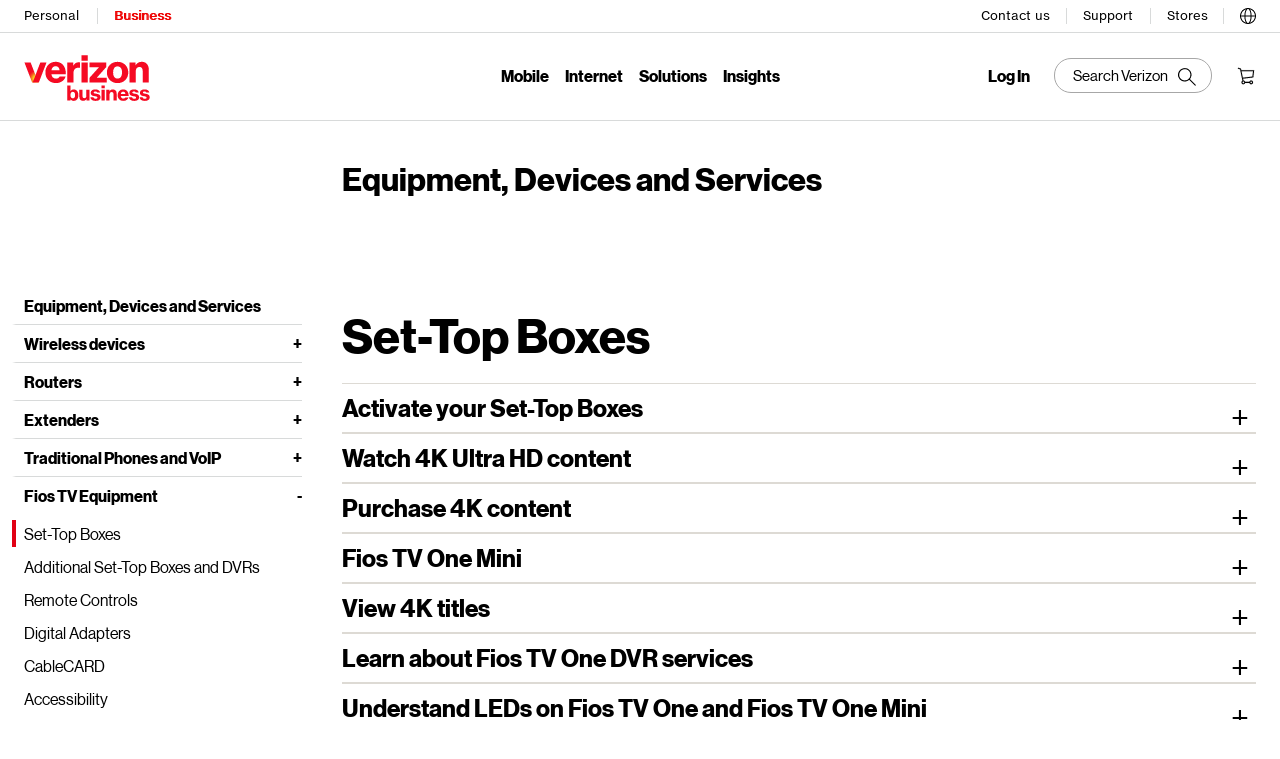

--- FILE ---
content_type: text/html;charset=utf-8
request_url: https://www.verizon.com/business/support/equipment-devices-services/fios-tv-equipment/fios-tv-one-set-top-box/
body_size: 37897
content:
<!DOCTYPE html><html><head><meta http-equiv="X-UA-Compatible" content="IE=Edge"/><meta charset="utf-8"/><meta name="viewport" content="width=device-width, initial-scale=1, maximum-scale=5, viewport-fit=cover"/><link rel="stylesheet" href="/business/_next/static/css/60c2e8dcf7eb7b31.css" data-precedence="next"/><link rel="stylesheet" href="/business/_next/static/css/90870cf06eb1969a.css" data-precedence="next"/><link rel="stylesheet" href="/business/_next/static/css/7f909a6f7bb57b8f.css" data-precedence="next"/><title>Set-Top Boxes | Support | Verizon</title><meta name="description" content=" Set up and activate your Set-Top Boxes for your TV. Purchase and watch 4K content, learn about Fios TV One DVR services, and more."/><meta name="revised" content="2025-06-17"/><link rel="canonical" href="https://www.verizon.com/business/support/equipment-devices-services/fios-tv-equipment/fios-tv-one-set-top-box/"/><link rel="alternate" hreflang="en-us" href="https://www.verizon.com/business/support/equipment-devices-services/fios-tv-equipment/fios-tv-one-set-top-box/"/><meta property="og:title" content="Set-Top Boxes | Support"/><meta property="og:description" content=" Set up and activate your Set-Top Boxes for your TV. Purchase and watch 4K content, learn about Fios TV One DVR services, and more."/><meta property="og:url" content="https://www.verizon.com/business/support/equipment-devices-services/fios-tv-equipment/fios-tv-one-set-top-box/"/><meta property="og:site_name" content="Verizon Business"/><meta property="og:locale" content="en-us"/><meta property="og:type" content="website"/><meta name="twitter:card" content="summary_large_image"/><meta name="twitter:site" content="@VerizonBusiness"/><meta name="twitter:title" content="Verizon Business"/><meta name="twitter:description" content=" Set up and activate your Set-Top Boxes for your TV. Purchase and watch 4K content, learn about Fios TV One DVR services, and more."/><link rel="icon" href="https://www.verizon.com/favicon.ico" sizes="any" type="image/x-icon"/></head><body class="complete"><div hidden=""><!--$--><!--/$--></div><div class="prescr"></div><header class="cta"><div id="vz-gh20">
<div class="gnav20 " data-exp-name="Mega Drawer">
     <input type="hidden" id="cradle-context"/>
    <div class="gnav20-sticky-content">    	
     	




    
    
    <div class="gnav20-apicomponentnewdesign">


<a class="gnav20-header-accessibility" tabindex="0" href="https://www.verizon.com/about/accessibility/overview/">
	<span>Accessibility Resource Center</span>
</a>
<a class="gnav20-header-accessibility" href="#gnav20-header-end" tabindex="0" id="gnav20-skip-to-main-content-id">
	<span>Skip to main content</span>
</a>

<div class="gnav20-width-wrapper gnav20-new-design gnav20-promo-bottom gnav20-not-featured gnav20-featured" data-gnav20-container="header">
	
	
	<div class="gnav20-vzhmoverlay" style="height: 0px;"></div>
	<div class="gnav20-main">
		




    
    
    <div class="gnav20-gnav-new-design">

<div class="gnav20-desktop" item-title="all">
	<div class="gnav20-row-one opacityOne">
		<div class="gnav20-grid1-wrapper">
			




    
    
    <div class="gnav20-eyebrow">

<div class="gnav20-eyebrow-link-list" item-title="eyebrow">
    <div class="gnav20-eyebrow-link-list-item gnav20-two">
        <a id="gnav20-eyebrow-link-Personal" href="https://www.verizon.com/" data-stext="Switch to" data-label="Personal" aria-label="Verizon Personal Services HomePage" class="gnav20-main-header ">Personal</a>
    
        <a id="gnav20-eyebrow-link-Business" href="https://www.verizon.com/business/" data-stext="Switch to" data-label="Business" aria-label="Verizon Business Services HomePage" class="gnav20-main-header gnav20-selected">Business</a>
    </div>
</div>



</div>



		</div>		
		<div class="gnav20-utility">		
			




    
    
    <div class="gnav20-store">

<div class="gnav20-utility-wrapper" item-title="store">
	<div>
				
		<a aria-label="Contact us" href="https://www.verizon.com/business/contact/" data-label="Contact us">
			
			Contact us
			
		</a>			
		
	</div>
</div></div>


    
    
    <div class="gnav20-store">

<div class="gnav20-utility-wrapper" item-title="store">
	<div>
				
		<a aria-label="Support" href="https://www.verizon.com/business/support/" data-label="Support">
			
			Support
			
		</a>			
		
	</div>
</div></div>


    
    
    <div class="gnav20-store">

<div class="gnav20-utility-wrapper" item-title="store">
	<div class="gnav20-dropdown-box">
		<button class="gnav20-sign-in" aria-label="Stores Menu List" aria-expanded="false">Stores</button>		
					
		<div class="gnav20-stores-list gnav20-dropdown-menu gnav20-hide" aria-expanded="false">
			<ul class="gnav20-dropdown">
				
					<li class="gnav20-dropdown-list gnav20-hide-on-desktop gnav20-goback">
						<button class="gnav20-back-to-menu ">Back to stores</button>
					</li>
				
				<li class="gnav20-dropdown-list">
					<a class="gnav20-dropdown-list-item" href="https://www.verizon.com/business/locations/search" target="_self" data-label="Find a Verizon Store">Find a Verizon Store</a>
				</li>
			
				
				<li class="gnav20-dropdown-list">
					<a class="gnav20-dropdown-list-item" href="https://www.verizon.com/business/locations/appointment-search" target="_self" data-label="Request a Store Appointment">Request a Store Appointment</a>
				</li>
			</ul>
		</div>
	</div>
</div></div>


    
    
    <div class="gnav20-localization">

    
		<div class="gnav20-utility-wrapper " item-title="localization">
					
			<div class="gnav20-language-box">
				<div onkeydown="handleGnav20KeyDownEvent()" id="gnav20-language-selection-menu" role="button" class="gnav20-language-link" aria-label="Language Options" aria-expanded="false" tabindex="0">
					<span>
						<svg width="18px" height="18px" viewBox="0 0 16 16" version="1.1" xmlns="http://www.w3.org/2000/svg">
							<g id="International-Selector" stroke="none" stroke-width="1" fill="currentcolor" fill-rule="evenodd">
								<path d="M9.97511111,14.712 C10.9146667,13.3715556 11.552,11.1057778 11.6248889,8.50044444 L14.9751111,8.50044444 C14.7644444,11.4524444 12.7208889,13.9022222 9.97511111,14.712 Z M1.02488889,8.49955556 L4.37511111,8.49955556 C4.44888889,11.1048889 5.08622222,13.3706667 6.02488889,14.7111111 C3.27911111,13.9022222 1.23555556,11.4524444 1.02488889,8.49955556 Z M6.02488889,1.288 C5.08622222,2.62844444 4.44888889,4.89422222 4.37511111,7.50044444 L1.02488889,7.50044444 C1.23555556,4.54755556 3.27911111,2.09777778 6.02488889,1.288 Z M5.37511111,7.50044444 C5.49155556,3.51822222 6.968,1 8,1 C9.032,1 10.5084444,3.51822222 10.6248889,7.49955556 L5.37511111,7.49955556 L5.37511111,7.50044444 Z M8,15 C6.968,15 5.49155556,12.4817778 5.37511111,8.50044444 L10.6248889,8.50044444 C10.5084444,12.4817778 9.032,15 8,15 Z M14.9751111,7.50044444 L11.6248889,7.50044444 C11.5511111,4.89511111 10.9137778,2.62933333 9.97511111,1.28888889 C12.7208889,2.09777778 14.7644444,4.54755556 14.9751111,7.50044444 Z M0,8 C0,12.4186667 3.58133333,16 8,16 C12.4186667,16 16,12.4186667 16,8 C16,3.58133333 12.4186667,0 8,0 C3.58133333,0 0,3.58133333 0,8 Z">
								</path>
							</g>
						</svg>
					</span>
					
				</div>
				<div class="gnav20-dropdown-menu gnav20-hide" id="localization">
					<button onkeydown="handleGnav20KeyDownEvent()" id="gnav20-closex3" class="gnav20-closex" role="button" aria-label="close the modal overlay" tabindex="0">Close
					</button>
					<ul class="gnav20-dropdown">
						<li class="gnav20-dropdown-list">
							<a href="https://www.verizon.com/business/solutions/enterprise/" data-label="USA (eng)">USA (eng)</a>
						</li>
					
						<li class="gnav20-dropdown-list">
							<a href="https://www.verizon.com/business/en-au/" data-label="Australia (eng)">Australia (eng)</a>
						</li>
					
						<li class="gnav20-dropdown-list">
							<a href="https://www.verizon.com/business/de-de/" data-label="Deutschland (de)">Deutschland (de)</a>
						</li>
					
						<li class="gnav20-dropdown-list">
							<a href="https://www.verizon.com/business/fr-fr/" data-label="France (fr)">France (fr)</a>
						</li>
					
						<li class="gnav20-dropdown-list">
							<a href="https://www.verizon.com/business/en-gb/" data-label="Great Britain (eng)">Great Britain (eng)</a>
						</li>
					
						<li class="gnav20-dropdown-list">
							<a href="https://www.verizon.com/business/en-nl/" data-label="Netherlands (eng)">Netherlands (eng)</a>
						</li>
					
						<li class="gnav20-dropdown-list">
							<a href="https://www.verizon.com/business/en-sg/" data-label="Singapore (eng)">Singapore (eng)</a>
						</li>
					
						<li class="gnav20-dropdown-list">
							<a href="https://www.verizon.com/business/ja-jp/" data-label="日本（日本語)">日本（日本語)</a>
						</li>
					</ul>
				</div>
			</div>
		</div>
    

</div>



        </div>
    </div>
	<div class="gnav20-row-two">
		<div class="gnav20-grid1-wrapper">
			




    
    
    <div class="gnav20-logo">

    
    
        
    
    <div class="gnav20-logo-wrapper gnav20-relative-index">
        
        <a class="gnav20-logoHeaderVBG" title="Verizon Business" href="https://www.verizon.com/business/"></a>
        
    </div>
</div>



		</div>
		<div class="gnav20-navigation opacityOne">
			




    
    
    <div class="gnav20-navigation opacityOne">
<div class="gnav20-global-nav-list gnav20-navigation-list" item-title="L1">
	




    
    
    <div class="gnav20-navigation-item">

	<div class="gnav20-primary-menu gnav20-grouping">
		
			<button id="gnav20-Mobile-L1" aria-label="Mobile Menu List" aria-expanded="false" class="gnav20-menu-label gnav20-menu-label-button gnav20-haschild">Mobile</button>
			<button id="gnav20-Mobile-L1-goback" aria-label="Mobile Menu List" aria-expanded="false" class="gnav20-menu-label gnav20-menu-label-button gnav20-goback">Mobile</button>
		
		
		<a aria-hidden="true" class="gnav20-menu-label-link" tabindex="-1">Mobile</a>

		<div class="gnav20-sub-header-menu gnav20-sub-menu" style="display:none"><div class="gnav20-nav-utility"><button class="gnav20-nav-close gnav20-close-indent" aria-label="Close Mobile menu list"></button></div>
			<div class="gnav20-content-wrapper gnav20-four-col ">
				
				
					<ul role="presentation" class="gnav20-submenu-column gnav20-L1 ">
						
							<li role="presentation" class="gnav20-bold-non-link">
								
									<a id="gnav20-Mobile-L2-1" class="gnav20-haschild ">Mobile plans
									</a>
									<a onkeydown="handleGnav20KeyDownEvent()" id="gnav20-Mobile-L2-1-goback" class="gnav20-goback gnav20-hide-on-desktop" href="javascript:void(0)" aria-label="Mobile plans menu list" aria-expanded="false" role="button">Mobile plans
									</a>
								
								
								<div class="gnav20-L2-content-wrapper">
									
									
									<ul role="presentation" item-title="L2" class="gnav20-submenu-column  gnav20-L2 gnav20-mega-column-0" style="display: block;">
										<li role="presentation">
											
											
												<a id="gnav20-Mobile-L3-13" href="/business/products/mobile/plans/">Shop all plans
												</a>
											
											
											
										</li>
										
									
										<li role="presentation">
											
											
												<a id="gnav20-Mobile-L3-14" href="/business/products/mobile/plans/my-biz/">My Biz Plan
												</a>
											
											
											
										</li>
										
									
										<li role="presentation">
											
											
												<a id="gnav20-Mobile-L3-15" href="/business/products/mobile/plans/bring-your-own-device/">Bring your own device
												</a>
											
											
											
										</li>
										
									
										<li role="presentation">
											
											
												<a id="gnav20-Mobile-L3-16" href="/business/products/mobile/plans/business-complete/">Verizon Business Complete
												</a>
											
											
											
										</li>
										
									
										<li role="presentation">
											
											
												<a id="gnav20-Mobile-L3-17" href="/business/products/mobile/plans/device-protection/">Device protection
												</a>
											
											
											
										</li>
										
									
										<li role="presentation">
											
											
												<a id="gnav20-Mobile-L3-18" href="/business/products/plans/international/">International services
												</a>
											
											
											
										</li>
										
									
										<li role="presentation">
											
											
												<a id="gnav20-Mobile-L3-19" href="/business/products/plans/international/travel/#plan-options">TravelPass
												</a>
											
											
											
										</li>
										
									
										<li role="presentation">
											
											
												<a id="gnav20-Mobile-L3-20" href="/business/products/mobile/">Go to all mobile
												</a>
											
											
											
										</li>
										
											
										
									</ul>
									
								</div>
							</li>
						
					</ul>
				
					<ul role="presentation" class="gnav20-submenu-column gnav20-L1 ">
						
							<li role="presentation" class="gnav20-bold-non-link gnav20-column-break">
								
									<a id="gnav20-Mobile-L2-2" class="gnav20-haschild ">Phones
									</a>
									<a onkeydown="handleGnav20KeyDownEvent()" id="gnav20-Mobile-L2-2-goback" class="gnav20-goback gnav20-hide-on-desktop" href="javascript:void(0)" aria-label="Phones menu list" aria-expanded="false" role="button">Phones
									</a>
								
								
								<div class="gnav20-L2-content-wrapper">
									
									
									<ul role="presentation" item-title="L2" class="gnav20-submenu-column  gnav20-L2 gnav20-mega-column-0" style="display: block;">
										<li role="presentation">
											
											
												<a id="gnav20-Mobile-L3-4" href="/business/shop/products/devices/all">Shop all phone &amp; devices
												</a>
											
											
											
										</li>
										
									
										<li role="presentation">
											
											
												<a id="gnav20-Mobile-L3-5" href="/business/shop/products/devices/smartphones">Smartphones
												</a>
											
											
											
										</li>
										
									
										<li role="presentation">
											
											
												<a id="gnav20-Mobile-L3-6" href="/business/shop/products/devices/smartphones/byod">Bring your own device
												</a>
											
											
											
										</li>
										
									
										<li role="presentation">
											
											
												<a id="gnav20-Mobile-L3-7" href="/business/products/mobile/plans/business-complete/">Smartphone as a Service
												</a>
											
											
											
										</li>
										
									
										<li role="presentation">
											
											
												<a id="gnav20-Mobile-L3-8" href="/business/products/mobile/rugged-phones/">Rugged phones
												</a>
											
											
											
										</li>
										
									
										<li role="presentation">
											
											
												<a id="gnav20-Mobile-L3-9" href="/business/shop/products/devices/certified-pre-owned">Certified pre-owned devices
												</a>
											
											
											
										</li>
										
									
										<li role="presentation">
											
											
												<a id="gnav20-Mobile-L3-10" href="/business/shop/products/devices/basic-phones">Basic phones
												</a>
											
											
											
										</li>
										
									
										<li role="presentation">
											
											
												<a id="gnav20-Mobile-L3-11" href="/business/shop/products/devices/desk-conference-phones">Desk and conference phones
												</a>
											
											
											
										</li>
										
									
										<li role="presentation">
											
											
												<a id="gnav20-Mobile-L3-12" href="/business/products/mobile/trade-in/">Trade in your device
												</a>
											
											
											
										</li>
										
											
										
									</ul>
									
								</div>
							</li>
						
					</ul>
				
					<ul role="presentation" class="gnav20-submenu-column gnav20-L1 ">
						
							<li role="presentation" class="gnav20-bold-non-link gnav20-column-break">
								
									<a id="gnav20-Mobile-L2-3" class="gnav20-haschild ">Connected devices
									</a>
									<a onkeydown="handleGnav20KeyDownEvent()" id="gnav20-Mobile-L2-3-goback" class="gnav20-goback gnav20-hide-on-desktop" href="javascript:void(0)" aria-label="Connected devices menu list" aria-expanded="false" role="button">Connected devices
									</a>
								
								
								<div class="gnav20-L2-content-wrapper">
									
									
									<ul role="presentation" item-title="L2" class="gnav20-submenu-column  gnav20-L2 gnav20-mega-column-0" style="display: block;">
										<li role="presentation">
											
											
												<a id="gnav20-Mobile-L3-21" href="/business/shop/products/devices/all">Shop all devices
												</a>
											
											
											
										</li>
										
									
										<li role="presentation">
											
											
												<a id="gnav20-Mobile-L3-22" href="/business/shop/products/devices/tablets">Tablets
												</a>
											
											
											
										</li>
										
									
										<li role="presentation">
											
											
												<a id="gnav20-Mobile-L3-23" href="/business/products/mobile/laptops/">Laptops
												</a>
											
											
											
										</li>
										
									
										<li role="presentation">
											
											
												<a id="gnav20-Mobile-L3-24" href="/business/shop/products/devices/mobile-hotspots">Mobile hotspots
												</a>
											
											
											
										</li>
										
									
										<li role="presentation">
											
											
												<a id="gnav20-Mobile-L3-25" href="/business/shop/products/devices/5g">5G devices
												</a>
											
											
											
										</li>
										
									
										<li role="presentation">
											
											
												<a id="gnav20-Mobile-L3-26" href="/business/shop/products/devices/smart-watches">Smartwatches
												</a>
											
											
											
										</li>
										
									
										<li role="presentation">
											
											
												<a id="gnav20-Mobile-L3-27" href="/business/products/mobile/public-sector/">Public Sector devices
												</a>
											
											
											
										</li>
										
									
										<li role="presentation">
											
											
												<a id="gnav20-Mobile-L3-28" href="/business/products/devices/esim/">eSIM devices
												</a>
											
											
											
										</li>
										
											
										
									</ul>
									
								</div>
							</li>
						
							<li role="presentation" class="gnav20-bold-non-link gnav20-margin-top">
								
									<a id="gnav20-Mobile-L2-4" class="gnav20-haschild ">Accessories
									</a>
									<a onkeydown="handleGnav20KeyDownEvent()" id="gnav20-Mobile-L2-4-goback" class="gnav20-goback gnav20-hide-on-desktop" href="javascript:void(0)" aria-label="Accessories menu list" aria-expanded="false" role="button">Accessories
									</a>
								
								
								<div class="gnav20-L2-content-wrapper">
									
									
									<ul role="presentation" item-title="L2" class="gnav20-submenu-column  gnav20-L2 gnav20-mega-column-0" style="display: block;">
										<li role="presentation">
											
											
												<a id="gnav20-Mobile-L3-29" href="https://www.verizon.com/products/">Shop all accessories
												</a>
											
											
											
										</li>
										
											
										
									</ul>
									
								</div>
							</li>
						
					</ul>
				
					<ul role="presentation" class="gnav20-submenu-column gnav20-L1 ">
						
							<li role="presentation" class="gnav20-bold-non-link gnav20-column-break">
								
									<a id="gnav20-Mobile-L2-5" class="gnav20-haschild ">Deals
									</a>
									<a onkeydown="handleGnav20KeyDownEvent()" id="gnav20-Mobile-L2-5-goback" class="gnav20-goback gnav20-hide-on-desktop" href="javascript:void(0)" aria-label="Deals menu list" aria-expanded="false" role="button">Deals
									</a>
								
								
								<div class="gnav20-L2-content-wrapper">
									
									
									<ul role="presentation" item-title="L2" class="gnav20-submenu-column  gnav20-L2 gnav20-mega-column-0" style="display: block;">
										<li role="presentation">
											
											
												<a id="gnav20-Mobile-L3-1" href="/business/products/mobile/deals/">Shop all deals
												</a>
											
											
											
										</li>
										
									
										<li role="presentation">
											
											
												<a id="gnav20-Mobile-L3-2" href="/business/products/internet/deals/wireless-internet-phone-bundle/">Internet and mobile bundle
												</a>
											
											
											
										</li>
										
									
										<li role="presentation">
											
											
												<a id="gnav20-Mobile-L3-3" href="/business/products/deals/discounts/military/">Veteran and military offers
												</a>
											
											
											
										</li>
										
											
										
									</ul>
									
								</div>
							</li>
						
							<li role="presentation" class="gnav20-bold-non-link gnav20-margin-top">
								
									<a id="gnav20-Mobile-L2-6" class="gnav20-haschild ">Brands
									</a>
									<a onkeydown="handleGnav20KeyDownEvent()" id="gnav20-Mobile-L2-6-goback" class="gnav20-goback gnav20-hide-on-desktop" href="javascript:void(0)" aria-label="Brands menu list" aria-expanded="false" role="button">Brands
									</a>
								
								
								<div class="gnav20-L2-content-wrapper">
									
									
									<ul role="presentation" item-title="L2" class="gnav20-submenu-column  gnav20-L2 gnav20-mega-column-0" style="display: block;">
										<li role="presentation">
											
											
												<a id="gnav20-Mobile-L3-30" href="/business/shop/products/devices/apple">Apple
												</a>
											
											
											
										</li>
										
									
										<li role="presentation">
											
											
												<a id="gnav20-Mobile-L3-31" href="/business/shop/products/devices/samsung">Samsung
												</a>
											
											
											
										</li>
										
									
										<li role="presentation">
											
											
												<a id="gnav20-Mobile-L3-32" href="/business/shop/products/devices/smartphones/google">Google
												</a>
											
											
											
										</li>
										
											
										
									</ul>
									
								</div>
							</li>
						
					</ul>
				
				
				
			</div>
			
			
			<div class="gnav20-placeholder-1" style="display:none"></div>
		</div>
	</div>

</div>


    
    
    <div class="gnav20-navigation-item">

	<div class="gnav20-primary-menu gnav20-grouping">
		
			<button id="gnav20-Internet-L1" aria-label="Internet Menu List" aria-expanded="false" class="gnav20-menu-label gnav20-menu-label-button gnav20-haschild">Internet</button>
			<button id="gnav20-Internet-L1-goback" aria-label="Internet Menu List" aria-expanded="false" class="gnav20-menu-label gnav20-menu-label-button gnav20-goback">Internet</button>
		
		
		<a aria-hidden="true" class="gnav20-menu-label-link" tabindex="-1">Internet</a>

		<div class="gnav20-sub-header-menu gnav20-sub-menu" style="display:none"><div class="gnav20-nav-utility"><button class="gnav20-nav-close gnav20-close-indent" aria-label="Close Internet menu list"></button></div>
			<div class="gnav20-content-wrapper gnav20-four-col ">
				
				
					<ul role="presentation" class="gnav20-submenu-column gnav20-L1 ">
						
							<li role="presentation" class="gnav20-bold-non-link">
								
									<a id="gnav20-Internet-L2-1" class="gnav20-haschild ">Business Internet
									</a>
									<a onkeydown="handleGnav20KeyDownEvent()" id="gnav20-Internet-L2-1-goback" class="gnav20-goback gnav20-hide-on-desktop" href="javascript:void(0)" aria-label="Business Internet menu list" aria-expanded="false" role="button">Business Internet
									</a>
								
								
								<div class="gnav20-L2-content-wrapper">
									
									
									<ul role="presentation" item-title="L2" class="gnav20-submenu-column  gnav20-L2 gnav20-mega-column-0" style="display: block;">
										<li role="presentation">
											
											
												<a id="gnav20-Internet-L3-5" href="/business/products/internet/">Shop all Business Internet
												</a>
											
											
											
										</li>
										
									
										<li role="presentation">
											
											
												<a id="gnav20-Internet-L3-6" href="https://www.verizon.com/foryoursmallbiz/Internet">Check internet availability
												</a>
											
											
											
										</li>
										
									
										<li role="presentation">
											
											
												<a id="gnav20-Internet-L3-7" href="/business/products/internet/fios/">Fios Business Internet
												</a>
											
											
											
										</li>
										
									
										<li role="presentation">
											
											
												<a id="gnav20-Internet-L3-8" href="/business/products/internet/5g/">5G Business Internet
												</a>
											
											
											
										</li>
										
									
										<li role="presentation">
											
											
												<a id="gnav20-Internet-L3-9" href="/business/products/internet/lte/">LTE Business Internet
												</a>
											
											
											
										</li>
										
									
										<li role="presentation">
											
											
												<a id="gnav20-Internet-L3-10" href="/business/products/internet/backup-failover/">Backup and Flexible Use Internet 
												</a>
											
											
											
										</li>
										
									
										<li role="presentation">
											
											
												<a id="gnav20-Internet-L3-11" href="/business/products/internet/internet-dedicated/">Internet Dedicated
												</a>
											
											
											
										</li>
										
									
										<li role="presentation">
											
											
												<a id="gnav20-Internet-L3-12" href="/business/products/internet/business-broadband/">Business Broadband
												</a>
											
											
											
										</li>
										
											
										
									</ul>
									
								</div>
							</li>
						
					</ul>
				
					<ul role="presentation" class="gnav20-submenu-column gnav20-L1 ">
						
							<li role="presentation" class="gnav20-bold-non-link gnav20-column-break">
								
									<a id="gnav20-Internet-L2-2" class="gnav20-haschild ">Equipment and devices
									</a>
									<a onkeydown="handleGnav20KeyDownEvent()" id="gnav20-Internet-L2-2-goback" class="gnav20-goback gnav20-hide-on-desktop" href="javascript:void(0)" aria-label="Equipment and devices menu list" aria-expanded="false" role="button">Equipment and devices
									</a>
								
								
								<div class="gnav20-L2-content-wrapper">
									
									
									<ul role="presentation" item-title="L2" class="gnav20-submenu-column  gnav20-L2 gnav20-mega-column-0" style="display: block;">
										<li role="presentation">
											
											
												<a id="gnav20-Internet-L3-14" href="/business/shop/products/devices/mobile-hotspots">Jetpacks and hotspots
												</a>
											
											
											
										</li>
										
									
										<li role="presentation">
											
											
												<a id="gnav20-Internet-L3-15" href="/business/products/internet/routers-network-extenders/">Routers &amp; extenders
												</a>
											
											
											
										</li>
										
											
										
									</ul>
									
								</div>
							</li>
						
							<li role="presentation" class="gnav20-bold-non-link gnav20-margin-top">
								
									<a id="gnav20-Internet-L2-3" class="gnav20-haschild ">TV
									</a>
									<a onkeydown="handleGnav20KeyDownEvent()" id="gnav20-Internet-L2-3-goback" class="gnav20-goback gnav20-hide-on-desktop" href="javascript:void(0)" aria-label="TV menu list" aria-expanded="false" role="button">TV
									</a>
								
								
								<div class="gnav20-L2-content-wrapper">
									
									
									<ul role="presentation" item-title="L2" class="gnav20-submenu-column  gnav20-L2 gnav20-mega-column-0" style="display: block;">
										<li role="presentation">
											
											
												<a id="gnav20-Internet-L3-13" href="/business/products/business-tv/">Fios TV
												</a>
											
											
											
										</li>
										
											
										
									</ul>
									
								</div>
							</li>
						
					</ul>
				
					<ul role="presentation" class="gnav20-submenu-column gnav20-L1 ">
						
							<li role="presentation" class="gnav20-bold-non-link gnav20-column-break">
								
									<a id="gnav20-Internet-L2-4" class="gnav20-haschild ">More
									</a>
									<a onkeydown="handleGnav20KeyDownEvent()" id="gnav20-Internet-L2-4-goback" class="gnav20-goback gnav20-hide-on-desktop" href="javascript:void(0)" aria-label="More menu list" aria-expanded="false" role="button">More
									</a>
								
								
								<div class="gnav20-L2-content-wrapper">
									
									
									<ul role="presentation" item-title="L2" class="gnav20-submenu-column  gnav20-L2 gnav20-mega-column-0" style="display: block;">
										<li role="presentation">
											
											
												<a id="gnav20-Internet-L3-16" href="https://www.verizon.com/foryoursmallbiz/Internet">Check internet availability
												</a>
											
											
											
										</li>
										
									
										<li role="presentation">
											
											
												<a id="gnav20-Internet-L3-17" href="/business/products/internet/business-speed-test/">Internet speed test
												</a>
											
											
											
										</li>
										
									
										<li role="presentation">
											
											
												<a id="gnav20-Internet-L3-18" href="/business/products/internet/techteam/">TechTeam support
												</a>
											
											
											
										</li>
										
									
										<li role="presentation">
											
											
												<a id="gnav20-Internet-L3-19" href="/business/products/networks/connectivity/lte-business-internet/lte-internet-usage-calculator/">Internet usage calculator
												</a>
											
											
											
										</li>
										
											
										
									</ul>
									
								</div>
							</li>
						
					</ul>
				
					<ul role="presentation" class="gnav20-submenu-column gnav20-L1 ">
						
							<li role="presentation" class="gnav20-bold-non-link gnav20-column-break">
								
									<a id="gnav20-Internet-L2-5" class="gnav20-haschild ">Deals
									</a>
									<a onkeydown="handleGnav20KeyDownEvent()" id="gnav20-Internet-L2-5-goback" class="gnav20-goback gnav20-hide-on-desktop" href="javascript:void(0)" aria-label="Deals menu list" aria-expanded="false" role="button">Deals
									</a>
								
								
								<div class="gnav20-L2-content-wrapper">
									
									
									<ul role="presentation" item-title="L2" class="gnav20-submenu-column  gnav20-L2 gnav20-mega-column-0" style="display: block;">
										<li role="presentation">
											
											
												<a id="gnav20-Internet-L3-1" href="/business/products/internet/deals/">Shop all deals
												</a>
											
											
											
										</li>
										
									
										<li role="presentation">
											
											
												<a id="gnav20-Internet-L3-2" href="/business/products/internet/deals/wireless-internet-phone-bundle/">Internet and mobile bundle
												</a>
											
											
											
										</li>
										
									
										<li role="presentation">
											
											
												<a id="gnav20-Internet-L3-3" href="/business/products/deals/discounts/military/">Veteran and military offers
												</a>
											
											
											
										</li>
										
									
										<li role="presentation">
											
											
												<a id="gnav20-Internet-L3-4" href="/business/products/internet/deals/fios/">Fios Business Internet deals
												</a>
											
											
											
										</li>
										
											
										
									</ul>
									
								</div>
							</li>
						
					</ul>
				
				
				
			</div>
			
			
			<div class="gnav20-placeholder-1" style="display:none"></div>
		</div>
	</div>

</div>


    
    
    <div class="gnav20-navigation-item">

	<div class="gnav20-primary-menu gnav20-grouping gnav20-featured-card">
		
			<button id="gnav20-Solutions-L1" aria-label="Solutions Menu" aria-expanded="false" class="gnav20-menu-label gnav20-menu-label-button gnav20-haschild" data-loc="Global Nav:Link:Solutions">Solutions</button>
			<button id="gnav20-Solutions-L1-goback" aria-label="Solutions Menu List" aria-expanded="false" class="gnav20-menu-label gnav20-menu-label-button gnav20-goback">Solutions</button>
		
		
		<a aria-hidden="true" class="gnav20-menu-label-link" tabindex="-1">Solutions</a>

		<div class="gnav20-sub-header-menu gnav20-sub-menu gnav20-grouping-active" style="display:none"><div class="gnav20-nav-utility"><button class="gnav20-nav-close gnav20-close-indent" aria-label="Close Solutions menu list"></button></div>
			<div class="gnav20-content-wrapper vbg"><div class="gnav20-featured-card-top-label gnav20-column-highlight gnav20-submenu-column gnav20-L1" role="heading">Solutions</div><ul class="gnav20-submenu-column gnav20-column-highlight gnav20-L1 gnav20-featured-scroll-area"><li class="gnav20-bold-link"><a class="gnav20-haschild" data-loc="Global Nav:Link:Solutions:Products" aria-expanded="false" role="button" href="javascript:void(0)" aria-label="Products menu list">Products</a><a class="gnav20-goback gnav20-hide-on-desktop">Products</a><div class="gnav20-L2-content-wrapper"><div class="gnav20-featured-card-top-label gnav20-column-highlight gnav20-submenu-column gnav20-L2">Products</div><ul class="gnav20-submenu-column gnav20-column-highlight gnav20-L2 gnav20-featured-scroll-area" style="display: block;"><li class="gnav20-bold-link"><a class="gnav20-haschild" data-loc="Global Nav:Link:Solutions:Products:Mobile" aria-expanded="false" role="button" href="javascript:void(0)" aria-label="Mobile menu list">Mobile</a><a class="gnav20-goback gnav20-hide-on-desktop">Mobile</a><div class="gnav20-L3-content-wrapper"><div class="gnav20-featured-card-top-label gnav20-column-highlight gnav20-submenu-column gnav20-L3">Mobile</div><ul class="gnav20-submenu-column gnav20-column-highlight gnav20-L3 gnav20-featured-scroll-area" style="display: none;"><li class="gnav20-bold-link"><a href="/business/products/mobile/" data-loc="Global Nav:Link:Solutions:Products:Mobile:Shop all mobile">Shop all mobile</a></li><li class="gnav20-bold-link"><a href="/business/products/mobile/deals/" data-loc="Global Nav:Link:Solutions:Products:Mobile:Shop all deals">Shop all deals</a></li><li class="gnav20-bold-link"><a href="/business/products/mobile/plans/" data-loc="Global Nav:Link:Solutions:Products:Mobile:Mobile plans">Mobile plans</a></li><li class="gnav20-bold-link"><a href="/business/products/mobile/rugged-phones/" data-loc="Global Nav:Link:Solutions:Products:Mobile:Rugged phones">Rugged phones</a></li><li class="gnav20-bold-link"><a href="/business/products/mobile/plans/bring-your-own-device/" data-loc="Global Nav:Link:Solutions:Products:Mobile:Bring your own device">Bring your own device</a></li><li class="gnav20-bold-link"><a href="/business/products/mobile/laptops/" data-loc="Global Nav:Link:Solutions:Products:Mobile:Connected laptops">Connected laptops</a></li><li class="gnav20-bold-link"><a href="/business/products/devices/esim/" data-loc="Global Nav:Link:Solutions:Products:Mobile:eSIM devices">eSIM devices</a></li><li class="gnav20-bold-link"><a href="/business/products/mobile/apple/" data-loc="Global Nav:Link:Solutions:Products:Mobile:Apple">Apple</a></li><li class="gnav20-bold-link"><a href="/business/products/mobile/samsung/" data-loc="Global Nav:Link:Solutions:Products:Mobile:Samsung">Samsung</a></li><li class="gnav20-bold-link"><a href="/business/products/mobile/google/" data-loc="Global Nav:Link:Solutions:Products:Mobile:Google">Google</a></li></ul></div></li><li class="gnav20-bold-link"><a class="gnav20-haschild" data-loc="Global Nav:Link:Solutions:Products:Internet" aria-expanded="false" role="button" href="javascript:void(0)" aria-label="Internet menu list">Internet</a><a class="gnav20-goback gnav20-hide-on-desktop">Internet</a><div class="gnav20-L3-content-wrapper"><div class="gnav20-featured-card-top-label gnav20-column-highlight gnav20-submenu-column gnav20-L3">Internet</div><ul class="gnav20-submenu-column gnav20-column-highlight gnav20-L3 gnav20-featured-scroll-area" style="display: none;"><li class="gnav20-bold-link"><a href="/business/products/internet/deals/" data-loc="Global Nav:Link:Solutions:Products:Internet:Shop all deals">Shop all deals</a></li><li class="gnav20-bold-link"><a href="/business/products/internet/" data-loc="Global Nav:Link:Solutions:Products:Internet:Business Internet">Business Internet</a></li><li class="gnav20-bold-link"><a href="https://www.verizon.com/foryoursmallbiz/Internet" data-loc="Global Nav:Link:Solutions:Products:Internet:Check internet availability">Check internet availability</a></li><li class="gnav20-bold-link"><a href="/business/products/internet/routers-network-extenders/" data-loc="Global Nav:Link:Solutions:Products:Internet:Routers &amp; extenders">Routers &amp; extenders</a></li><li class="gnav20-bold-link"><a href="/business/products/internet/business-tv/" data-loc="Global Nav:Link:Solutions:Products:Internet:Fios TV">Fios TV</a></li><li class="gnav20-bold-link"><a href="/business/products/internet/service-protection-plan/" data-loc="Global Nav:Link:Solutions:Products:Internet:Tech support">Tech support</a></li><li class="gnav20-bold-link"><a href="/business/products/internet/business-speed-test/" data-loc="Global Nav:Link:Solutions:Products:Internet:Internet speed test">Internet speed test</a></li><li class="gnav20-bold-link"><a href="/business/products/security/network-cloud-security/business-internet-security/" data-loc="Global Nav:Link:Solutions:Products:Internet:Internet security solution">Internet security solution</a></li></ul></div></li><li class="gnav20-bold-link"><a class="gnav20-haschild" data-loc="Global Nav:Link:Solutions:Products:Network" aria-expanded="false" role="button" href="javascript:void(0)" aria-label="Network menu list">Network</a><a class="gnav20-goback gnav20-hide-on-desktop">Network</a><div class="gnav20-L3-content-wrapper"><div class="gnav20-featured-card-top-label gnav20-column-highlight gnav20-submenu-column gnav20-L3">Network</div><ul class="gnav20-submenu-column gnav20-column-highlight gnav20-L3 gnav20-featured-scroll-area" style="display: none;"><li class="gnav20-bold-link"><a href="/business/products/networks/" data-loc="Global Nav:Link:Solutions:Products:Network:Overview">Overview</a></li><li class="gnav20-bold-link"><a href="/business/products/networks/managed-network-services/" data-loc="Global Nav:Link:Solutions:Products:Network:Managed network services">Managed network services</a></li><li class="gnav20-bold-link"><a href="/business/products/networks/virtual-network-services/" data-loc="Global Nav:Link:Solutions:Products:Network:Virtual network services">Virtual network services</a></li><li class="gnav20-bold-link"><a href="/business/products/networks/connectivity/" data-loc="Global Nav:Link:Solutions:Products:Network:Connectivity">Connectivity</a></li><li class="gnav20-bold-link"><a href="/business/products/networks/connectivity/private-5g-network/" data-loc="Global Nav:Link:Solutions:Products:Network:Private 5G network">Private 5G network</a></li><li class="gnav20-bold-link"><a href="/business/products/networks/cpe-and-subscription-services/" data-loc="Global Nav:Link:Solutions:Products:Network:CPE and Subscription Services">CPE and Subscription Services</a></li></ul></div></li><li class="gnav20-bold-link"><a class="gnav20-haschild" data-loc="Global Nav:Link:Solutions:Products:Security" aria-expanded="false" role="button" href="javascript:void(0)" aria-label="Security menu list">Security</a><a class="gnav20-goback gnav20-hide-on-desktop">Security</a><div class="gnav20-L3-content-wrapper"><div class="gnav20-featured-card-top-label gnav20-column-highlight gnav20-submenu-column gnav20-L3">Security</div><ul class="gnav20-submenu-column gnav20-column-highlight gnav20-L3 gnav20-featured-scroll-area" style="display: none;"><li class="gnav20-bold-link"><a href="/business/products/security/" data-loc="Global Nav:Link:Solutions:Products:Security:Overview">Overview</a></li><li class="gnav20-bold-link"><a href="/business/products/security/network-cloud-security/" data-loc="Global Nav:Link:Solutions:Products:Security:Network and cloud security">Network and cloud security</a></li><li class="gnav20-bold-link"><a href="/business/products/security/threat-detection/" data-loc="Global Nav:Link:Solutions:Products:Security:Threat detection and response">Threat detection and response</a></li><li class="gnav20-bold-link"><a href="/business/products/security/web-security/" data-loc="Global Nav:Link:Solutions:Products:Security:Web security">Web security</a></li><li class="gnav20-bold-link"><a href="/business/products/security/advanced-security-operations-center-services/" data-loc="Global Nav:Link:Solutions:Products:Security:Advanced SOC services">Advanced SOC services</a></li><li class="gnav20-bold-link"><a href="/business/products/security/cyber-risk-management/" data-loc="Global Nav:Link:Solutions:Products:Security:Cyber risk management">Cyber risk management</a></li><li class="gnav20-bold-link"><a href="/business/products/security/mobile-threat-defense/" data-loc="Global Nav:Link:Solutions:Products:Security:Mobile threat defense">Mobile threat defense</a></li><li class="gnav20-bold-link"><a href="/business/products/security/mobile-device-management/" data-loc="Global Nav:Link:Solutions:Products:Security:Mobile device management">Mobile device management</a></li><li class="gnav20-bold-link"><a href="/business/products/security/rapid-response-retainer/" data-loc="Global Nav:Link:Solutions:Products:Security:Rapid Response Retainer">Rapid Response Retainer</a></li></ul></div></li><li class="gnav20-bold-link"><a class="gnav20-haschild" data-loc="Global Nav:Link:Solutions:Products:Voice and collaboration" aria-expanded="false" role="button" href="javascript:void(0)" aria-label="Voice and collaboration menu list">Voice and collaboration</a><a class="gnav20-goback gnav20-hide-on-desktop">Voice and collaboration</a><div class="gnav20-L3-content-wrapper"><div class="gnav20-featured-card-top-label gnav20-column-highlight gnav20-submenu-column gnav20-L3">Voice and collaboration</div><ul class="gnav20-submenu-column gnav20-column-highlight gnav20-L3 gnav20-featured-scroll-area" style="display: none;"><li class="gnav20-bold-link"><a href="/business/products/voice-collaboration/" data-loc="Global Nav:Link:Solutions:Products:Voice and collaboration:Overview">Overview</a></li><li class="gnav20-bold-link"><a href="/business/products/voice-collaboration/one-talk/" data-loc="Global Nav:Link:Solutions:Products:Voice and collaboration:One Talk ">One Talk </a></li><li class="gnav20-bold-link"><a href="/business/products/voice-collaboration/webex-cloud-communications/" data-loc="Global Nav:Link:Solutions:Products:Voice and collaboration:Webex Cloud Communications">Webex Cloud Communications</a></li><li class="gnav20-bold-link"><a href="/business/products/voice-collaboration/microsoft-teams/" data-loc="Global Nav:Link:Solutions:Products:Voice and collaboration:Verizon Calling Solutions for Microsoft Teams">Verizon Calling Solutions for Microsoft Teams</a></li><li class="gnav20-bold-link"><a href="/business/products/voice-collaboration/voip/" data-loc="Global Nav:Link:Solutions:Products:Voice and collaboration:VoIP phone services">VoIP phone services</a></li><li class="gnav20-bold-link"><a href="/business/products/voice-collaboration/push-talk-plus/" data-loc="Global Nav:Link:Solutions:Products:Voice and collaboration:Push to Talk Plus">Push to Talk Plus</a></li><li class="gnav20-bold-link"><a href="/business/products/voice-collaboration/business-sms-solutions/" data-loc="Global Nav:Link:Solutions:Products:Voice and collaboration:Business &amp; Enterprise Messaging">Business &amp; Enterprise Messaging</a></li><li class="gnav20-bold-link"><a href="/business/solutions/ai-business-assistant/" data-loc="Global Nav:Link:Solutions:Products:Voice and collaboration:Business Assistant">Business Assistant</a></li><li class="gnav20-bold-link"><a href="/business/products/voice-collaboration/plain-old-telephone-service-replacement/" data-loc="Global Nav:Link:Solutions:Products:Voice and collaboration:Plain Old Telephone Service">Plain Old Telephone Service</a></li></ul></div></li><li class="gnav20-bold-link"><a class="gnav20-haschild" data-loc="Global Nav:Link:Solutions:Products:Contact centers and CX" aria-expanded="false" role="button" href="javascript:void(0)" aria-label="Contact centers and CX menu list">Contact centers and CX</a><a class="gnav20-goback gnav20-hide-on-desktop">Contact centers and CX</a><div class="gnav20-L3-content-wrapper"><div class="gnav20-featured-card-top-label gnav20-column-highlight gnav20-submenu-column gnav20-L3">Contact centers and CX</div><ul class="gnav20-submenu-column gnav20-column-highlight gnav20-L3 gnav20-featured-scroll-area" style="display: none;"><li class="gnav20-bold-link"><a href="/business/products/contact-center-cx/" data-loc="Global Nav:Link:Solutions:Products:Contact centers and CX:Overview">Overview</a></li><li class="gnav20-bold-link"><a href="/business/products/contact-center-cx/cloud-contact-center/" data-loc="Global Nav:Link:Solutions:Products:Contact centers and CX:Cloud contact center">Cloud contact center</a></li><li class="gnav20-bold-link"><a href="/business/products/contact-center-cx/voice-security/" data-loc="Global Nav:Link:Solutions:Products:Contact centers and CX:Voice security">Voice security</a></li><li class="gnav20-bold-link"><a href="/business/products/contact-center-cx/customer-engagement/" data-loc="Global Nav:Link:Solutions:Products:Contact centers and CX:Customer engagement">Customer engagement</a></li><li class="gnav20-bold-link"><a href="/business/products/contact-center-cx/voice-services/" data-loc="Global Nav:Link:Solutions:Products:Contact centers and CX:Voice services">Voice services</a></li><li class="gnav20-bold-link"><a href="/business/products/contact-center-cx/voice-api/" data-loc="Global Nav:Link:Solutions:Products:Contact centers and CX:Voice API solutions">Voice API solutions</a></li></ul></div></li><li class="gnav20-bold-link"><a class="gnav20-haschild" data-loc="Global Nav:Link:Solutions:Products:Internet of Things" aria-expanded="false" role="button" href="javascript:void(0)" aria-label="Internet of Things menu list">Internet of Things</a><a class="gnav20-goback gnav20-hide-on-desktop">Internet of Things</a><div class="gnav20-L3-content-wrapper"><div class="gnav20-featured-card-top-label gnav20-column-highlight gnav20-submenu-column gnav20-L3">Internet of Things</div><ul class="gnav20-submenu-column gnav20-column-highlight gnav20-L3 gnav20-featured-scroll-area" style="display: none;"><li class="gnav20-bold-link"><a href="/business/products/internet-of-things/" data-loc="Global Nav:Link:Solutions:Products:Internet of Things:Overview">Overview</a></li><li class="gnav20-bold-link"><a href="/business/products/internet-of-things/devices/" data-loc="Global Nav:Link:Solutions:Products:Internet of Things:IoT devices">IoT devices</a></li><li class="gnav20-bold-link"><a href="/business/products/internet-of-things/iot-networks/" data-loc="Global Nav:Link:Solutions:Products:Internet of Things:IoT networks">IoT networks</a></li><li class="gnav20-bold-link"><a href="/business/products/internet-of-things/iot-platform-and-services/" data-loc="Global Nav:Link:Solutions:Products:Internet of Things:IoT platform (ThingSpace) and services">IoT platform (ThingSpace) and services</a></li><li class="gnav20-bold-link"><a href="/business/products/internet-of-things/iot-applications/" data-loc="Global Nav:Link:Solutions:Products:Internet of Things:IoT applications">IoT applications</a></li><li class="gnav20-bold-link"><a href="/business/products/internet-of-things/connected-assets/" data-loc="Global Nav:Link:Solutions:Products:Internet of Things:Connected assets">Connected assets</a></li><li class="gnav20-bold-link"><a href="/business/products/internet-of-things/iot-platform-and-services/iot-security-credentialing/" data-loc="Global Nav:Link:Solutions:Products:Internet of Things:Application and device security ">Application and device security </a></li></ul></div></li><li class="gnav20-bold-link"><a class="gnav20-haschild" data-loc="Global Nav:Link:Solutions:Products:Fleet management" aria-expanded="false" role="button" href="javascript:void(0)" aria-label="Fleet management menu list">Fleet management</a><a class="gnav20-goback gnav20-hide-on-desktop">Fleet management</a><div class="gnav20-L3-content-wrapper"><div class="gnav20-featured-card-top-label gnav20-column-highlight gnav20-submenu-column gnav20-L3">Fleet management</div><ul class="gnav20-submenu-column gnav20-column-highlight gnav20-L3 gnav20-featured-scroll-area" style="display: none;"><li class="gnav20-bold-link"><a href="/business/products/fleet-management/" data-loc="Global Nav:Link:Solutions:Products:Fleet management:Overview">Overview</a></li><li class="gnav20-bold-link"><a href="/business/products/fleet-management/gps-fleet-tracking/" data-loc="Global Nav:Link:Solutions:Products:Fleet management:GPS Fleet Tracking software">GPS Fleet Tracking software</a></li><li class="gnav20-bold-link"><a href="/business/products/fleet-management/gps-asset-tracking/" data-loc="Global Nav:Link:Solutions:Products:Fleet management:GPS Asset tracking">GPS Asset tracking</a></li><li class="gnav20-bold-link"><a href="/business/products/fleet-management/fleet-dash-cam/" data-loc="Global Nav:Link:Solutions:Products:Fleet management:AI dashcam solutions">AI dashcam solutions</a></li><li class="gnav20-bold-link"><a href="/business/products/fleet-management/dot-compliance/" data-loc="Global Nav:Link:Solutions:Products:Fleet management:DOT Compliance">DOT Compliance</a></li></ul></div></li><li class="gnav20-bold-link"><a class="gnav20-haschild" data-loc="Global Nav:Link:Solutions:Products:5G Edge" aria-expanded="false" role="button" href="javascript:void(0)" aria-label="5G Edge menu list">5G Edge</a><a class="gnav20-goback gnav20-hide-on-desktop">5G Edge</a><div class="gnav20-L3-content-wrapper"><div class="gnav20-featured-card-top-label gnav20-column-highlight gnav20-submenu-column gnav20-L3">5G Edge</div><ul class="gnav20-submenu-column gnav20-column-highlight gnav20-L3 gnav20-featured-scroll-area" style="display: none;"><li class="gnav20-bold-link"><a href="/business/products/5g-edge/" data-loc="Global Nav:Link:Solutions:Products:5G Edge:Overview">Overview</a></li><li class="gnav20-bold-link"><a href="/business/products/5g-edge/accelerated-access/" data-loc="Global Nav:Link:Solutions:Products:5G Edge:Accelerated Access facial authentication">Accelerated Access facial authentication</a></li><li class="gnav20-bold-link"><a href="/business/products/5g-edge/crowd-analytics/" data-loc="Global Nav:Link:Solutions:Products:5G Edge:Crowd Analytics">Crowd Analytics</a></li></ul></div></li><li class="gnav20-bold-link"><a href="/business/products/" data-loc="Global Nav:Link:Solutions:Products:Go to all products">Go to all products</a></li></ul></div></li><li class="gnav20-bold-link"><a class="gnav20-haschild" data-loc="Global Nav:Link:Solutions:Industry" aria-expanded="false" role="button" href="javascript:void(0)" aria-label="Industry menu list">Industry</a><a class="gnav20-goback gnav20-hide-on-desktop">Industry</a><div class="gnav20-L2-content-wrapper"><div class="gnav20-featured-card-top-label gnav20-column-highlight gnav20-submenu-column gnav20-L2">Industry</div><ul class="gnav20-submenu-column gnav20-column-highlight gnav20-L2 gnav20-featured-scroll-area" style="display: block;"><li class="gnav20-bold-link"><a class="gnav20-haschild" data-loc="Global Nav:Link:Solutions:Industry:Construction" aria-expanded="false" role="button" href="javascript:void(0)" aria-label="Construction menu list">Construction</a><a class="gnav20-goback gnav20-hide-on-desktop">Construction</a><div class="gnav20-L3-content-wrapper"><div class="gnav20-featured-card-top-label gnav20-column-highlight gnav20-submenu-column gnav20-L3">Construction</div><ul class="gnav20-submenu-column gnav20-column-highlight gnav20-L3 gnav20-featured-scroll-area" style="display: none;"><li class="gnav20-bold-link"><a href="/business/solutions/industry/construction/" data-loc="Global Nav:Link:Solutions:Industry:Construction:Overview">Overview</a></li><li class="gnav20-bold-link"><a href="/business/solutions/industry/construction/future-ready-worksites/" data-loc="Global Nav:Link:Solutions:Industry:Construction:Future-ready worksites">Future-ready worksites</a></li><li class="gnav20-bold-link"><a href="/business/solutions/industry/construction/efficient-operations/" data-loc="Global Nav:Link:Solutions:Industry:Construction:Efficient operations">Efficient operations</a></li><li class="gnav20-bold-link"><a href="/business/solutions/industry/construction/connected-workforces/" data-loc="Global Nav:Link:Solutions:Industry:Construction:Connected workforces">Connected workforces</a></li><li class="gnav20-bold-link"><a href="/business/solutions/industry/construction/security-for-workforces-digital-data/" data-loc="Global Nav:Link:Solutions:Industry:Construction:Data security">Data security</a></li></ul></div></li><li class="gnav20-bold-link"><a class="gnav20-haschild" data-loc="Global Nav:Link:Solutions:Industry:Healthcare" aria-expanded="false" role="button" href="javascript:void(0)" aria-label="Healthcare menu list">Healthcare</a><a class="gnav20-goback gnav20-hide-on-desktop">Healthcare</a><div class="gnav20-L3-content-wrapper"><div class="gnav20-featured-card-top-label gnav20-column-highlight gnav20-submenu-column gnav20-L3">Healthcare</div><ul class="gnav20-submenu-column gnav20-column-highlight gnav20-L3 gnav20-featured-scroll-area" style="display: none;"><li class="gnav20-bold-link"><a href="/business/solutions/industry/healthcare/" data-loc="Global Nav:Link:Solutions:Industry:Healthcare:Overview">Overview</a></li><li class="gnav20-bold-link"><a href="/business/solutions/industry/healthcare/digital-intelligence/" data-loc="Global Nav:Link:Solutions:Industry:Healthcare:Digital intelligence">Digital intelligence</a></li><li class="gnav20-bold-link"><a href="/business/solutions/industry/healthcare/digital-and-omnichannel-patient-experiences/" data-loc="Global Nav:Link:Solutions:Industry:Healthcare:Enhanced patient experiences">Enhanced patient experiences</a></li><li class="gnav20-bold-link"><a href="/business/solutions/industry/healthcare/security-and-privacy-solutions/" data-loc="Global Nav:Link:Solutions:Industry:Healthcare:Data security and privacy">Data security and privacy</a></li><li class="gnav20-bold-link"><a href="/business/solutions/industry/healthcare/remote-solutions/" data-loc="Global Nav:Link:Solutions:Industry:Healthcare:Remote care">Remote care</a></li></ul></div></li><li class="gnav20-bold-link"><a class="gnav20-haschild" data-loc="Global Nav:Link:Solutions:Industry:Automotive" aria-expanded="false" role="button" href="javascript:void(0)" aria-label="Automotive menu list">Automotive</a><a class="gnav20-goback gnav20-hide-on-desktop">Automotive</a><div class="gnav20-L3-content-wrapper"><div class="gnav20-featured-card-top-label gnav20-column-highlight gnav20-submenu-column gnav20-L3">Automotive</div><ul class="gnav20-submenu-column gnav20-column-highlight gnav20-L3 gnav20-featured-scroll-area" style="display: none;"><li class="gnav20-bold-link"><a href="/business/solutions/industry/automotive/" data-loc="Global Nav:Link:Solutions:Industry:Automotive:Overview">Overview</a></li><li class="gnav20-bold-link"><a href="/business/solutions/industry/automotive/autonomous-connected-vehicles/" data-loc="Global Nav:Link:Solutions:Industry:Automotive:Connected vehicles">Connected vehicles</a></li><li class="gnav20-bold-link"><a href="/business/solutions/industry/automotive/autonomous-vehicle-deployment-solutions/" data-loc="Global Nav:Link:Solutions:Industry:Automotive:Unified technology">Unified technology</a></li><li class="gnav20-bold-link"><a href="/business/solutions/industry/automotive/immersive-customer-vehicle-experiences/" data-loc="Global Nav:Link:Solutions:Industry:Automotive:Immersive vehicle experiences">Immersive vehicle experiences</a></li><li class="gnav20-bold-link"><a href="/business/solutions/industry/automotive/protecting-vehicle-and-customer-data/" data-loc="Global Nav:Link:Solutions:Industry:Automotive:Data security">Data security</a></li></ul></div></li><li class="gnav20-bold-link"><a class="gnav20-haschild" data-loc="Global Nav:Link:Solutions:Industry:Manufacturing" aria-expanded="false" role="button" href="javascript:void(0)" aria-label="Manufacturing menu list">Manufacturing</a><a class="gnav20-goback gnav20-hide-on-desktop">Manufacturing</a><div class="gnav20-L3-content-wrapper"><div class="gnav20-featured-card-top-label gnav20-column-highlight gnav20-submenu-column gnav20-L3">Manufacturing</div><ul class="gnav20-submenu-column gnav20-column-highlight gnav20-L3 gnav20-featured-scroll-area" style="display: none;"><li class="gnav20-bold-link"><a href="/business/solutions/industry/manufacturing/" data-loc="Global Nav:Link:Solutions:Industry:Manufacturing:Overview">Overview</a></li><li class="gnav20-bold-link"><a href="/business/solutions/industry/manufacturing/smart-manufacturing-and-industry-4-0/" data-loc="Global Nav:Link:Solutions:Industry:Manufacturing:Enabling Industry 4.0">Enabling Industry 4.0</a></li><li class="gnav20-bold-link"><a href="/business/solutions/industry/manufacturing/connected-factories/" data-loc="Global Nav:Link:Solutions:Industry:Manufacturing:Improving your productivity">Improving your productivity</a></li><li class="gnav20-bold-link"><a href="/business/solutions/industry/manufacturing/data-protection-and-privacy-solutions/" data-loc="Global Nav:Link:Solutions:Industry:Manufacturing:Enhancing your security">Enhancing your security</a></li><li class="gnav20-bold-link"><a href="/business/solutions/industry/manufacturing/connected-workforce/" data-loc="Global Nav:Link:Solutions:Industry:Manufacturing:Empowering your workforce">Empowering your workforce</a></li></ul></div></li><li class="gnav20-bold-link"><a href="/business/solutions/industry/distribution-logistics/" data-loc="Global Nav:Link:Solutions:Industry:Distribution &amp; logistics">Distribution &amp; logistics</a></li><li class="gnav20-bold-link"><a class="gnav20-haschild" data-loc="Global Nav:Link:Solutions:Industry:Retail" aria-expanded="false" role="button" href="javascript:void(0)" aria-label="Retail menu list">Retail</a><a class="gnav20-goback gnav20-hide-on-desktop">Retail</a><div class="gnav20-L3-content-wrapper"><div class="gnav20-featured-card-top-label gnav20-column-highlight gnav20-submenu-column gnav20-L3">Retail</div><ul class="gnav20-submenu-column gnav20-column-highlight gnav20-L3 gnav20-featured-scroll-area" style="display: none;"><li class="gnav20-bold-link"><a href="/business/solutions/industry/retail/" data-loc="Global Nav:Link:Solutions:Industry:Retail:Overview">Overview</a></li><li class="gnav20-bold-link"><a href="/business/solutions/industry/retail/digital-connectivity-in-business/" data-loc="Global Nav:Link:Solutions:Industry:Retail:Enterprise connectivity">Enterprise connectivity</a></li><li class="gnav20-bold-link"><a href="/business/solutions/industry/retail/enhancing-customer-experiences/" data-loc="Global Nav:Link:Solutions:Industry:Retail:Enhanced customer experiences">Enhanced customer experiences</a></li><li class="gnav20-bold-link"><a href="/business/solutions/industry/retail/operational-efficiency-with-iot/" data-loc="Global Nav:Link:Solutions:Industry:Retail:Efficient operations">Efficient operations</a></li><li class="gnav20-bold-link"><a href="/business/solutions/industry/retail/protecting-customer-payment-and-company-data/" data-loc="Global Nav:Link:Solutions:Industry:Retail:Data protection">Data protection</a></li></ul></div></li><li class="gnav20-bold-link"><a class="gnav20-haschild" data-loc="Global Nav:Link:Solutions:Industry:Financial" aria-expanded="false" role="button" href="javascript:void(0)" aria-label="Financial menu list">Financial</a><a class="gnav20-goback gnav20-hide-on-desktop">Financial</a><div class="gnav20-L3-content-wrapper"><div class="gnav20-featured-card-top-label gnav20-column-highlight gnav20-submenu-column gnav20-L3">Financial</div><ul class="gnav20-submenu-column gnav20-column-highlight gnav20-L3 gnav20-featured-scroll-area" style="display: none;"><li class="gnav20-bold-link"><a href="/business/solutions/industry/financial/" data-loc="Global Nav:Link:Solutions:Industry:Financial:Overview">Overview</a></li><li class="gnav20-bold-link"><a href="/business/solutions/industry/financial/building-a-better-infrastructure/" data-loc="Global Nav:Link:Solutions:Industry:Financial:Better infrastructure">Better infrastructure</a></li><li class="gnav20-bold-link"><a href="/business/solutions/industry/financial/protecting-critical-financial-data/" data-loc="Global Nav:Link:Solutions:Industry:Financial:Protect critical data Data security">Protect critical data Data security</a></li><li class="gnav20-bold-link"><a href="/business/solutions/industry/financial/improving-customer-experience/" data-loc="Global Nav:Link:Solutions:Industry:Financial:Personalized customer experiences">Personalized customer experiences</a></li><li class="gnav20-bold-link"><a href="/business/solutions/industry/financial/real-time-innovation/" data-loc="Global Nav:Link:Solutions:Industry:Financial:Real-time innovation">Real-time innovation</a></li></ul></div></li><li class="gnav20-bold-link"><a class="gnav20-haschild" data-loc="Global Nav:Link:Solutions:Industry:Media &amp; entertainment" aria-expanded="false" role="button" href="javascript:void(0)" aria-label="Media &amp; entertainment menu list">Media &amp; entertainment</a><a class="gnav20-goback gnav20-hide-on-desktop">Media &amp; entertainment</a><div class="gnav20-L3-content-wrapper"><div class="gnav20-featured-card-top-label gnav20-column-highlight gnav20-submenu-column gnav20-L3">Media &amp; entertainment</div><ul class="gnav20-submenu-column gnav20-column-highlight gnav20-L3 gnav20-featured-scroll-area" style="display: none;"><li class="gnav20-bold-link"><a href="/business/solutions/industry/media-entertainment/" data-loc="Global Nav:Link:Solutions:Industry:Media &amp; entertainment:Overview">Overview</a></li><li class="gnav20-bold-link"><a href="/business/solutions/industry/media-entertainment/intelligent-venues-and-arenas/" data-loc="Global Nav:Link:Solutions:Industry:Media &amp; entertainment:Intelligent venues">Intelligent venues</a></li><li class="gnav20-bold-link"><a href="/business/solutions/industry/media-entertainment/connected-athletes/" data-loc="Global Nav:Link:Solutions:Industry:Media &amp; entertainment:Connected athletes">Connected athletes</a></li><li class="gnav20-bold-link"><a href="/business/solutions/industry/media-entertainment/enhancing-customer-venue-experiences/" data-loc="Global Nav:Link:Solutions:Industry:Media &amp; entertainment:Enhance experiences">Enhance experiences</a></li><li class="gnav20-bold-link"><a href="/business/solutions/industry/media-entertainment/protect-ip-and-data/" data-loc="Global Nav:Link:Solutions:Industry:Media &amp; entertainment:Data and IP protection">Data and IP protection</a></li></ul></div></li><li class="gnav20-bold-link"><a class="gnav20-haschild" data-loc="Global Nav:Link:Solutions:Industry:Energy &amp; utilities" aria-expanded="false" role="button" href="javascript:void(0)" aria-label="Energy &amp; utilities menu list">Energy &amp; utilities</a><a class="gnav20-goback gnav20-hide-on-desktop">Energy &amp; utilities</a><div class="gnav20-L3-content-wrapper"><div class="gnav20-featured-card-top-label gnav20-column-highlight gnav20-submenu-column gnav20-L3">Energy &amp; utilities</div><ul class="gnav20-submenu-column gnav20-column-highlight gnav20-L3 gnav20-featured-scroll-area" style="display: none;"><li class="gnav20-bold-link"><a href="/business/solutions/industry/energy-and-utilities/" data-loc="Global Nav:Link:Solutions:Industry:Energy &amp; utilities:Overview">Overview</a></li><li class="gnav20-bold-link"><a href="/business/solutions/industry/energy-and-utilities/smart-grids/" data-loc="Global Nav:Link:Solutions:Industry:Energy &amp; utilities:Connected smart grids">Connected smart grids</a></li><li class="gnav20-bold-link"><a href="/business/solutions/industry/energy-and-utilities/operation-efficiencies/" data-loc="Global Nav:Link:Solutions:Industry:Energy &amp; utilities:Efficient operations">Efficient operations</a></li><li class="gnav20-bold-link"><a href="/business/solutions/industry/energy-and-utilities/safeguarding-data/" data-loc="Global Nav:Link:Solutions:Industry:Energy &amp; utilities:Data security">Data security</a></li><li class="gnav20-bold-link"><a href="/business/solutions/industry/energy-and-utilities/differentiated-cx/" data-loc="Global Nav:Link:Solutions:Industry:Energy &amp; utilities:Enhanced customer experiences">Enhanced customer experiences</a></li></ul></div></li><li class="gnav20-bold-link"><a class="gnav20-haschild" data-loc="Global Nav:Link:Solutions:Industry:Public Sector" aria-expanded="false" role="button" href="javascript:void(0)" aria-label="Public Sector menu list">Public Sector</a><a class="gnav20-goback gnav20-hide-on-desktop">Public Sector</a><div class="gnav20-L3-content-wrapper"><div class="gnav20-featured-card-top-label gnav20-column-highlight gnav20-submenu-column gnav20-L3">Public Sector</div><ul class="gnav20-submenu-column gnav20-column-highlight gnav20-L3 gnav20-featured-scroll-area" style="display: none;"><li class="gnav20-bold-link"><a href="/business/solutions/public-sector/" data-loc="Global Nav:Link:Solutions:Industry:Public Sector:Overview">Overview</a></li><li class="gnav20-bold-link"><a href="/business/solutions/public-sector/education/" data-loc="Global Nav:Link:Solutions:Industry:Public Sector:Education">Education</a></li><li class="gnav20-bold-link"><a href="/business/solutions/public-sector/federal-government/" data-loc="Global Nav:Link:Solutions:Industry:Public Sector:Federal Government">Federal Government</a></li><li class="gnav20-bold-link"><a href="/business/solutions/public-sector/public-safety/" data-loc="Global Nav:Link:Solutions:Industry:Public Sector:Public Safety">Public Safety</a></li><li class="gnav20-bold-link"><a href="/business/solutions/public-sector/state-local-government/" data-loc="Global Nav:Link:Solutions:Industry:Public Sector:State &amp; Local Government">State &amp; Local Government</a></li></ul></div></li><li class="gnav20-bold-link"><a href="/business/solutions/industry/" data-loc="Global Nav:Link:Solutions:Industry:All Industries">All Industries</a></li></ul></div></li><li class="gnav20-bold-link"><a class="gnav20-haschild" data-loc="Global Nav:Link:Solutions:Small business" aria-expanded="false" role="button" href="javascript:void(0)" aria-label="Small business menu list">Small business</a><a class="gnav20-goback gnav20-hide-on-desktop">Small business</a><div class="gnav20-L2-content-wrapper"><div class="gnav20-featured-card-top-label gnav20-column-highlight gnav20-submenu-column gnav20-L2">Small business</div><ul class="gnav20-submenu-column gnav20-column-highlight gnav20-L2 gnav20-featured-scroll-area" style="display: block;"><li class="gnav20-bold-link"><a href="/business/solutions/small-business/" data-loc="Global Nav:Link:Solutions:Small business:Overview">Overview</a></li><li class="gnav20-bold-link"><a href="/business/products/mobile/plans/business-unlimited/" data-loc="Global Nav:Link:Solutions:Small business:Business Unlimited plans">Business Unlimited plans</a></li><li class="gnav20-bold-link"><a href="/business/products/internet/" data-loc="Global Nav:Link:Solutions:Small business:Business internet">Business internet</a></li><li class="gnav20-bold-link"><a href="/business/products/mobile/plans/bring-your-own-device/" data-loc="Global Nav:Link:Solutions:Small business:Bring your own device">Bring your own device</a></li><li class="gnav20-bold-link"><a href="/business/solutions/marketplace/" data-loc="Global Nav:Link:Solutions:Small business:Verizon Business Marketplace">Verizon Business Marketplace</a></li><li class="gnav20-bold-link"><a href="/business/solutions/ai-business-assistant/" data-loc="Global Nav:Link:Solutions:Small business:Business Assistant">Business Assistant</a></li><li class="gnav20-bold-link"><a href="/business/products/voice-collaboration/one-talk/" data-loc="Global Nav:Link:Solutions:Small business:One Talk">One Talk</a></li></ul></div></li><li class="gnav20-bold-link"><a class="gnav20-haschild" data-loc="Global Nav:Link:Solutions:Enterprise" aria-expanded="false" role="button" href="javascript:void(0)" aria-label="Enterprise menu list">Enterprise</a><a class="gnav20-goback gnav20-hide-on-desktop">Enterprise</a><div class="gnav20-L2-content-wrapper"><div class="gnav20-featured-card-top-label gnav20-column-highlight gnav20-submenu-column gnav20-L2">Enterprise</div><ul class="gnav20-submenu-column gnav20-column-highlight gnav20-L2 gnav20-featured-scroll-area" style="display: block;"><li class="gnav20-bold-link"><a href="/business/solutions/enterprise/" data-loc="Global Nav:Link:Solutions:Enterprise:Overview">Overview</a></li><li class="gnav20-bold-link"><a href="/business/solutions/ai-connect/" data-loc="Global Nav:Link:Solutions:Enterprise:Verizon AI Connect">Verizon AI Connect</a></li><li class="gnav20-bold-link"><a href="/business/products/voice-collaboration/microsoft-teams/unified-mobile/" data-loc="Global Nav:Link:Solutions:Enterprise:Verizon Mobile for Microsoft Teams">Verizon Mobile for Microsoft Teams</a></li><li class="gnav20-bold-link"><a href="/business/products/networks/connectivity/private-5g-network/" data-loc="Global Nav:Link:Solutions:Enterprise:Private 5G Network">Private 5G Network</a></li><li class="gnav20-bold-link"><a href="/business/solutions/business-intelligence/edge-computing/" data-loc="Global Nav:Link:Solutions:Enterprise:5G Edge computing">5G Edge computing</a></li><li class="gnav20-bold-link"><a href="/business/solutions/it-infrastructure/5g/" data-loc="Global Nav:Link:Solutions:Enterprise:Supercharge your IT with 5G">Supercharge your IT with 5G</a></li><li class="gnav20-bold-link"><a href="/business/solutions/build-a-better-infrastructure/" data-loc="Global Nav:Link:Solutions:Enterprise:Better infrastructure">Better infrastructure</a></li><li class="gnav20-bold-link"><a href="/business/products/voice-collaboration/one-talk/" data-loc="Global Nav:Link:Solutions:Enterprise:One Talk">One Talk</a></li></ul></div></li><li class="gnav20-bold-link"><a class="gnav20-haschild" data-loc="Global Nav:Link:Solutions:Public Sector" aria-expanded="false" role="button" href="javascript:void(0)" aria-label="Public Sector menu list">Public Sector</a><a class="gnav20-goback gnav20-hide-on-desktop">Public Sector</a><div class="gnav20-L2-content-wrapper"><div class="gnav20-featured-card-top-label gnav20-column-highlight gnav20-submenu-column gnav20-L2">Public Sector</div><ul class="gnav20-submenu-column gnav20-column-highlight gnav20-L2 gnav20-featured-scroll-area" style="display: block;"><li class="gnav20-bold-link"><a href="/business/solutions/public-sector/" data-loc="Global Nav:Link:Solutions:Public Sector:Overview">Overview</a></li><li class="gnav20-bold-link"><a href="/business/resources/reports/2024-dbir-public-sector-snapshot.pdf" data-loc="Global Nav:Link:Solutions:Public Sector:DBIR for Public Sector">DBIR for Public Sector</a></li><li class="gnav20-bold-link"><a href="/business/products/security/" data-loc="Global Nav:Link:Solutions:Public Sector:Security">Security</a></li><li class="gnav20-bold-link"><a href="/business/products/mobile/public-sector/" data-loc="Global Nav:Link:Solutions:Public Sector:Public Sector devices">Public Sector devices</a></li><li class="gnav20-bold-link"><a href="/business/solutions/public-sector/education/" data-loc="Global Nav:Link:Solutions:Public Sector:Education">Education</a></li><li class="gnav20-bold-link"><a href="/business/solutions/public-sector/federal-government/" data-loc="Global Nav:Link:Solutions:Public Sector:Federal Government">Federal Government</a></li><li class="gnav20-bold-link"><a href="/business/solutions/public-sector/public-safety/" data-loc="Global Nav:Link:Solutions:Public Sector:Public Safety">Public Safety</a></li><li class="gnav20-bold-link"><a href="/business/solutions/public-sector/state-local-government/" data-loc="Global Nav:Link:Solutions:Public Sector:State &amp; Local Government">State &amp; Local Government</a></li></ul></div></li><li class="gnav20-bold-link"><a class="gnav20-haschild" data-loc="Global Nav:Link:Solutions:Business Needs" aria-expanded="false" role="button" href="javascript:void(0)" aria-label="Business Needs menu list">Business Needs</a><a class="gnav20-goback gnav20-hide-on-desktop">Business Needs</a><div class="gnav20-L2-content-wrapper"><div class="gnav20-featured-card-top-label gnav20-column-highlight gnav20-submenu-column gnav20-L2">Business Needs</div><ul class="gnav20-submenu-column gnav20-column-highlight gnav20-L2 gnav20-featured-scroll-area" style="display: block;"><li class="gnav20-bold-link"><a class="gnav20-haschild" data-loc="Global Nav:Link:Solutions:Business Needs:Modernize IT infrastructure" aria-expanded="false" role="button" href="javascript:void(0)" aria-label="Modernize IT infrastructure menu list">Modernize IT infrastructure</a><a class="gnav20-goback gnav20-hide-on-desktop">Modernize IT infrastructure</a><div class="gnav20-L3-content-wrapper"><div class="gnav20-featured-card-top-label gnav20-column-highlight gnav20-submenu-column gnav20-L3">Modernize IT infrastructure</div><ul class="gnav20-submenu-column gnav20-column-highlight gnav20-L3 gnav20-featured-scroll-area" style="display: none;"><li class="gnav20-bold-link"><a href="/business/solutions/it-infrastructure/" data-loc="Global Nav:Link:Solutions:Business Needs:Modernize IT infrastructure:Overview">Overview</a></li><li class="gnav20-bold-link"><a href="/business/solutions/it-infrastructure/5g/" data-loc="Global Nav:Link:Solutions:Business Needs:Modernize IT infrastructure:Supercharge your IT with 5G">Supercharge your IT with 5G</a></li><li class="gnav20-bold-link"><a href="/business/solutions/it-infrastructure/network/" data-loc="Global Nav:Link:Solutions:Business Needs:Modernize IT infrastructure:Design your network infrastructure">Design your network infrastructure</a></li><li class="gnav20-bold-link"><a href="/business/solutions/it-infrastructure/network-as-a-service/" data-loc="Global Nav:Link:Solutions:Business Needs:Modernize IT infrastructure:Network as a Service">Network as a Service</a></li><li class="gnav20-bold-link"><a href="/business/solutions/it-infrastructure/lower-latency/" data-loc="Global Nav:Link:Solutions:Business Needs:Modernize IT infrastructure:Lower latency with 5G Edge computing">Lower latency with 5G Edge computing</a></li><li class="gnav20-bold-link"><a href="/business/solutions/it-infrastructure/sd-wan/" data-loc="Global Nav:Link:Solutions:Business Needs:Modernize IT infrastructure:Improve application performance ">Improve application performance </a></li><li class="gnav20-bold-link"><a href="/business/solutions/it-infrastructure/edge-computing-and-iot/" data-loc="Global Nav:Link:Solutions:Business Needs:Modernize IT infrastructure:Future of IoT with Edge computing">Future of IoT with Edge computing</a></li></ul></div></li><li class="gnav20-bold-link"><a class="gnav20-haschild" data-loc="Global Nav:Link:Solutions:Business Needs:Advance business intelligence" aria-expanded="false" role="button" href="javascript:void(0)" aria-label="Advance business intelligence menu list">Advance business intelligence</a><a class="gnav20-goback gnav20-hide-on-desktop">Advance business intelligence</a><div class="gnav20-L3-content-wrapper"><div class="gnav20-featured-card-top-label gnav20-column-highlight gnav20-submenu-column gnav20-L3">Advance business intelligence</div><ul class="gnav20-submenu-column gnav20-column-highlight gnav20-L3 gnav20-featured-scroll-area" style="display: none;"><li class="gnav20-bold-link"><a href="/business/solutions/business-intelligence/" data-loc="Global Nav:Link:Solutions:Business Needs:Advance business intelligence:Overview">Overview</a></li><li class="gnav20-bold-link"><a href="/business/solutions/business-intelligence/improving-business-insights/" data-loc="Global Nav:Link:Solutions:Business Needs:Advance business intelligence:Improve business intelligence">Improve business intelligence</a></li><li class="gnav20-bold-link"><a href="/business/solutions/business-intelligence/edge-computing/" data-loc="Global Nav:Link:Solutions:Business Needs:Advance business intelligence:Get faster insights with Edge computing">Get faster insights with Edge computing</a></li><li class="gnav20-bold-link"><a href="/business/solutions/business-intelligence/digital-transformation/" data-loc="Global Nav:Link:Solutions:Business Needs:Advance business intelligence:Achieve wisdom with digital transformation">Achieve wisdom with digital transformation</a></li></ul></div></li><li class="gnav20-bold-link"><a class="gnav20-haschild" data-loc="Global Nav:Link:Solutions:Business Needs:Navigate new working models" aria-expanded="false" role="button" href="javascript:void(0)" aria-label="Navigate new working models menu list">Navigate new working models</a><a class="gnav20-goback gnav20-hide-on-desktop">Navigate new working models</a><div class="gnav20-L3-content-wrapper"><div class="gnav20-featured-card-top-label gnav20-column-highlight gnav20-submenu-column gnav20-L3">Navigate new working models</div><ul class="gnav20-submenu-column gnav20-column-highlight gnav20-L3 gnav20-featured-scroll-area" style="display: none;"><li class="gnav20-bold-link"><a href="/business/solutions/navigating-new-working-models/" data-loc="Global Nav:Link:Solutions:Business Needs:Navigate new working models:Overview">Overview</a></li><li class="gnav20-bold-link"><a href="/business/solutions/navigating-new-working-models/contact-center/ " data-loc="Global Nav:Link:Solutions:Business Needs:Navigate new working models:Contact center customer experience">Contact center customer experience</a></li><li class="gnav20-bold-link"><a href="/business/solutions/navigating-new-working-models/virtual-contact-center/" data-loc="Global Nav:Link:Solutions:Business Needs:Navigate new working models:Empower remote contact center agents">Empower remote contact center agents</a></li><li class="gnav20-bold-link"><a href="/business/solutions/navigating-new-working-models/remote-work-from-home-solutions/" data-loc="Global Nav:Link:Solutions:Business Needs:Navigate new working models:Thrive in the anywhere workplace">Thrive in the anywhere workplace</a></li><li class="gnav20-bold-link"><a href="/business/solutions/navigating-new-working-models/remote-work-security-solutions/" data-loc="Global Nav:Link:Solutions:Business Needs:Navigate new working models:Remote work security solutions">Remote work security solutions</a></li></ul></div></li><li class="gnav20-bold-link"><a class="gnav20-haschild" data-loc="Global Nav:Link:Solutions:Business Needs:Boost productivity" aria-expanded="false" role="button" href="javascript:void(0)" aria-label="Boost productivity menu list">Boost productivity</a><a class="gnav20-goback gnav20-hide-on-desktop">Boost productivity</a><div class="gnav20-L3-content-wrapper"><div class="gnav20-featured-card-top-label gnav20-column-highlight gnav20-submenu-column gnav20-L3">Boost productivity</div><ul class="gnav20-submenu-column gnav20-column-highlight gnav20-L3 gnav20-featured-scroll-area" style="display: none;"><li class="gnav20-bold-link"><a href="/business/solutions/boost-productivity/" data-loc="Global Nav:Link:Solutions:Business Needs:Boost productivity:Overview">Overview</a></li><li class="gnav20-bold-link"><a href="/business/solutions/boost-productivity/workforce-productivity/" data-loc="Global Nav:Link:Solutions:Business Needs:Boost productivity:Enhance workforce productivity">Enhance workforce productivity</a></li><li class="gnav20-bold-link"><a href="/business/solutions/boost-productivity/optimize-operations-iot/" data-loc="Global Nav:Link:Solutions:Business Needs:Boost productivity:Optimize operations with IoT">Optimize operations with IoT</a></li><li class="gnav20-bold-link"><a href="/business/solutions/boost-productivity/agility-via-5g-automation/" data-loc="Global Nav:Link:Solutions:Business Needs:Boost productivity:Enable agility with 5G automation">Enable agility with 5G automation</a></li></ul></div></li><li class="gnav20-bold-link"><a class="gnav20-haschild" data-loc="Global Nav:Link:Solutions:Business Needs:Improve customer experience" aria-expanded="false" role="button" href="javascript:void(0)" aria-label="Improve customer experience menu list">Improve customer experience</a><a class="gnav20-goback gnav20-hide-on-desktop">Improve customer experience</a><div class="gnav20-L3-content-wrapper"><div class="gnav20-featured-card-top-label gnav20-column-highlight gnav20-submenu-column gnav20-L3">Improve customer experience</div><ul class="gnav20-submenu-column gnav20-column-highlight gnav20-L3 gnav20-featured-scroll-area" style="display: none;"><li class="gnav20-bold-link"><a href="/business/solutions/customer-experience/" data-loc="Global Nav:Link:Solutions:Business Needs:Improve customer experience:Overview">Overview</a></li><li class="gnav20-bold-link"><a href="/business/solutions/customer-experience/5g-connected-retail/" data-loc="Global Nav:Link:Solutions:Business Needs:Improve customer experience:Exceptional customer experiences">Exceptional customer experiences</a></li><li class="gnav20-bold-link"><a href="/business/solutions/customer-experience/5g-connected-venues/" data-loc="Global Nav:Link:Solutions:Business Needs:Improve customer experience:Outstanding venue experiences">Outstanding venue experiences</a></li><li class="gnav20-bold-link"><a href="/business/solutions/customer-experience/build-customer-trust/" data-loc="Global Nav:Link:Solutions:Business Needs:Improve customer experience:Build customer trust by protecting data">Build customer trust by protecting data</a></li></ul></div></li><li class="gnav20-bold-link"><a class="gnav20-haschild" data-loc="Global Nav:Link:Solutions:Business Needs:Accelerate business growth" aria-expanded="false" role="button" href="javascript:void(0)" aria-label="Accelerate business growth menu list">Accelerate business growth</a><a class="gnav20-goback gnav20-hide-on-desktop">Accelerate business growth</a><div class="gnav20-L3-content-wrapper"><div class="gnav20-featured-card-top-label gnav20-column-highlight gnav20-submenu-column gnav20-L3">Accelerate business growth</div><ul class="gnav20-submenu-column gnav20-column-highlight gnav20-L3 gnav20-featured-scroll-area" style="display: none;"><li class="gnav20-bold-link"><a href="/business/solutions/accelerate-growth/" data-loc="Global Nav:Link:Solutions:Business Needs:Accelerate business growth:Overview">Overview</a></li><li class="gnav20-bold-link"><a href="/business/solutions/accelerate-growth/immersive-experiences/" data-loc="Global Nav:Link:Solutions:Business Needs:Accelerate business growth:Grow with immersive experiences">Grow with immersive experiences</a></li><li class="gnav20-bold-link"><a href="/business/solutions/accelerate-growth/payment-options/" data-loc="Global Nav:Link:Solutions:Business Needs:Accelerate business growth:Simplify and secure payment processing">Simplify and secure payment processing</a></li><li class="gnav20-bold-link"><a href="/business/solutions/accelerate-growth/quick-service-restaurant/" data-loc="Global Nav:Link:Solutions:Business Needs:Accelerate business growth:Elevate your quick service restaurant">Elevate your quick service restaurant</a></li></ul></div></li><li class="gnav20-bold-link"><a class="gnav20-haschild" data-loc="Global Nav:Link:Solutions:Business Needs:Secure your business" aria-expanded="false" role="button" href="javascript:void(0)" aria-label="Secure your business menu list">Secure your business</a><a class="gnav20-goback gnav20-hide-on-desktop">Secure your business</a><div class="gnav20-L3-content-wrapper"><div class="gnav20-featured-card-top-label gnav20-column-highlight gnav20-submenu-column gnav20-L3">Secure your business</div><ul class="gnav20-submenu-column gnav20-column-highlight gnav20-L3 gnav20-featured-scroll-area" style="display: none;"><li class="gnav20-bold-link"><a href="/business/solutions/secure-your-business/" data-loc="Global Nav:Link:Solutions:Business Needs:Secure your business:Overview">Overview</a></li><li class="gnav20-bold-link"><a href="/business/solutions/secure-your-business/safeguard-from-core-to-edge/" data-loc="Global Nav:Link:Solutions:Business Needs:Secure your business:Core to edge network security">Core to edge network security</a></li><li class="gnav20-bold-link"><a href="/business/solutions/secure-your-business/small-business-cybersecurity/" data-loc="Global Nav:Link:Solutions:Business Needs:Secure your business:Small business cybersecurity solutions">Small business cybersecurity solutions</a></li><li class="gnav20-bold-link"><a href="/business/solutions/secure-your-business/continuity/" data-loc="Global Nav:Link:Solutions:Business Needs:Secure your business:Fortify with business continuity solutions">Fortify with business continuity solutions</a></li><li class="gnav20-bold-link"><a href="/business/solutions/secure-your-business/remote-continuity/" data-loc="Global Nav:Link:Solutions:Business Needs:Secure your business:Keep remote workers securely connected">Keep remote workers securely connected</a></li></ul></div></li></ul></div></li><li class="gnav20-bold-link"><a class="gnav20-haschild" data-loc="Global Nav:Link:Solutions:What&#39;s new" aria-expanded="false" role="button" href="javascript:void(0)" aria-label="What&#39;s new menu list">What&#39;s new</a><a class="gnav20-goback gnav20-hide-on-desktop">What&#39;s new</a><div class="gnav20-L2-content-wrapper"><div class="gnav20-featured-card-top-label gnav20-column-highlight gnav20-submenu-column gnav20-L2">What&#39;s new</div><ul class="gnav20-submenu-column gnav20-column-highlight gnav20-L2 gnav20-featured-scroll-area" style="display: block;"><li class="gnav20-bold-link"><a href="/business/resources/reports/dbir/" data-loc="Global Nav:Link:Solutions:What&#39;s new:2025 Data Breach Investigations Report">2025 Data Breach Investigations Report</a></li><li class="gnav20-bold-link"><a href="/business/solutions/marketplace/" data-loc="Global Nav:Link:Solutions:What&#39;s new:Verizon Business Marketplace">Verizon Business Marketplace</a></li></ul></div></li><li class="gnav20-bold-link"><a href="/business/solutions/" data-loc="Global Nav:Link:Solutions:Go to all solutions">Go to all solutions</a></li></ul></div>
			
			
			<div class="gnav20-placeholder-1" style="display:none"></div>
		</div>
	</div>

</div>


    
    
    <div class="gnav20-navigation-item">

	<div class="gnav20-primary-menu gnav20-grouping gnav20-featured-card">
		
			<button id="gnav20-Insights-L1" aria-label="Insights Menu" aria-expanded="false" class="gnav20-menu-label gnav20-menu-label-button gnav20-haschild" data-loc="Global Nav:Link:Insights">Insights</button>
			<button id="gnav20-Insights-L1-goback" aria-label="Insights Menu List" aria-expanded="false" class="gnav20-menu-label gnav20-menu-label-button gnav20-goback">Insights</button>
		
		
		<a aria-hidden="true" class="gnav20-menu-label-link" tabindex="-1">Insights</a>

		<div class="gnav20-sub-header-menu gnav20-sub-menu gnav20-grouping-active" style="display:none"><div class="gnav20-nav-utility"><button class="gnav20-nav-close gnav20-close-indent" aria-label="Close Insights menu list"></button></div>
			<div class="gnav20-content-wrapper vbg"><div class="gnav20-featured-card-top-label gnav20-column-highlight gnav20-submenu-column gnav20-L1" role="heading">Insights</div><ul class="gnav20-submenu-column gnav20-column-highlight gnav20-L1 gnav20-featured-scroll-area"><li class="gnav20-bold-link"><a class="gnav20-haschild" data-loc="Global Nav:Link:Insights:Why Verizon" aria-expanded="false" role="button" href="javascript:void(0)" aria-label="Why Verizon menu list">Why Verizon</a><a class="gnav20-goback gnav20-hide-on-desktop">Why Verizon</a><div class="gnav20-L2-content-wrapper"><div class="gnav20-featured-card-top-label gnav20-column-highlight gnav20-submenu-column gnav20-L2">Why Verizon</div><ul class="gnav20-submenu-column gnav20-column-highlight gnav20-L2 gnav20-featured-scroll-area" style="display: block;"><li class="gnav20-bold-link"><a href="/business/why-verizon/" data-loc="Global Nav:Link:Insights:Why Verizon:Why choose us">Why choose us</a></li><li class="gnav20-bold-link"><a href="/business/why-verizon/executive-briefing-program/" data-loc="Global Nav:Link:Insights:Why Verizon:Executive Briefing Program">Executive Briefing Program</a></li><li class="gnav20-bold-link"><a href="/business/why-verizon/looking-glass/" data-loc="Global Nav:Link:Insights:Why Verizon:Looking Glass">Looking Glass</a></li><li class="gnav20-bold-link"><a href="/business/why-verizon/industry-awards-and-recognition/" data-loc="Global Nav:Link:Insights:Why Verizon:Awards and recognition">Awards and recognition</a></li></ul></div></li><li class="gnav20-bold-link"><a class="gnav20-haschild" data-loc="Global Nav:Link:Insights:Events and webinars" aria-expanded="false" role="button" href="javascript:void(0)" aria-label="Events and webinars menu list">Events and webinars</a><a class="gnav20-goback gnav20-hide-on-desktop">Events and webinars</a><div class="gnav20-L2-content-wrapper"><div class="gnav20-featured-card-top-label gnav20-column-highlight gnav20-submenu-column gnav20-L2">Events and webinars</div><ul class="gnav20-submenu-column gnav20-column-highlight gnav20-L2 gnav20-featured-scroll-area" style="display: block;"><li class="gnav20-bold-link"><a href="/business/resources/events/enterprise/" data-loc="Global Nav:Link:Insights:Events and webinars:Enterprise">Enterprise</a></li><li class="gnav20-bold-link"><a href="/business/resources/events/small-business/" data-loc="Global Nav:Link:Insights:Events and webinars:Small Business">Small Business</a></li><li class="gnav20-bold-link"><a href="/business/resources/events/public-sector/" data-loc="Global Nav:Link:Insights:Events and webinars:Public Sector">Public Sector</a></li><li class="gnav20-bold-link"><a href="/business/resources/events/" data-loc="Global Nav:Link:Insights:Events and webinars:All events and webinars">All events and webinars</a></li></ul></div></li><li class="gnav20-bold-link"><a class="gnav20-haschild" data-loc="Global Nav:Link:Insights:Popular topics" aria-expanded="false" role="button" href="javascript:void(0)" aria-label="Popular topics menu list">Popular topics</a><a class="gnav20-goback gnav20-hide-on-desktop">Popular topics</a><div class="gnav20-L2-content-wrapper"><div class="gnav20-featured-card-top-label gnav20-column-highlight gnav20-submenu-column gnav20-L2">Popular topics</div><ul class="gnav20-submenu-column gnav20-column-highlight gnav20-L2 gnav20-featured-scroll-area" style="display: block;"><li class="gnav20-bold-link"><a href="/business/resources/distance-learning/" data-loc="Global Nav:Link:Insights:Popular topics:Distance learning">Distance learning</a></li><li class="gnav20-bold-link"><a href="/business/resources/edge/" data-loc="Global Nav:Link:Insights:Popular topics:5G Edge and why it matters">5G Edge and why it matters</a></li><li class="gnav20-bold-link"><a href="/business/resources/healthcare/" data-loc="Global Nav:Link:Insights:Popular topics:Healthcare">Healthcare</a></li><li class="gnav20-bold-link"><a href="/business/resources/improving-cx/" data-loc="Global Nav:Link:Insights:Popular topics:Improving CX">Improving CX</a></li><li class="gnav20-bold-link"><a href="/business/resources/network-as-a-service/" data-loc="Global Nav:Link:Insights:Popular topics:Network as a Service ">Network as a Service </a></li><li class="gnav20-bold-link"><a href="/business/resources/new-workplace/" data-loc="Global Nav:Link:Insights:Popular topics:New workplace">New workplace</a></li><li class="gnav20-bold-link"><a href="/business/resources/public-safety/" data-loc="Global Nav:Link:Insights:Popular topics:Public safety">Public safety</a></li><li class="gnav20-bold-link"><a href="/business/resources/security-strategy/" data-loc="Global Nav:Link:Insights:Popular topics:Security strategies">Security strategies</a></li></ul></div></li><li class="gnav20-bold-link"><a class="gnav20-haschild" data-loc="Global Nav:Link:Insights:Featured resources" aria-expanded="false" role="button" href="javascript:void(0)" aria-label="Featured resources menu list">Featured resources</a><a class="gnav20-goback gnav20-hide-on-desktop">Featured resources</a><div class="gnav20-L2-content-wrapper"><div class="gnav20-featured-card-top-label gnav20-column-highlight gnav20-submenu-column gnav20-L2">Featured resources</div><ul class="gnav20-submenu-column gnav20-column-highlight gnav20-L2 gnav20-featured-scroll-area" style="display: block;"><li class="gnav20-bold-link"><a href="/business/resources/reports/iot-market-insights-report/" data-loc="Global Nav:Link:Insights:Featured resources: IoT Market Insights Report"> IoT Market Insights Report</a></li><li class="gnav20-bold-link"><a href="/business/resources/reports/cx-annual-insights/" data-loc="Global Nav:Link:Insights:Featured resources:CX Annual Insights Report">CX Annual Insights Report</a></li><li class="gnav20-bold-link"><a href="/business/resources/security/cybersecurity-news-and-events/" data-loc="Global Nav:Link:Insights:Featured resources:Cybersecurity news and events">Cybersecurity news and events</a></li><li class="gnav20-bold-link"><a href="/business/resources/reports/dbir/" data-loc="Global Nav:Link:Insights:Featured resources:Data Breach Investigations Report">Data Breach Investigations Report</a></li><li class="gnav20-bold-link"><a href="/business/resources/reports/mobile-security-index/" data-loc="Global Nav:Link:Insights:Featured resources:Mobile Security Index report">Mobile Security Index report</a></li><li class="gnav20-bold-link"><a href="/business/reports/payment-security-report/" data-loc="Global Nav:Link:Insights:Featured resources:Payment Security Report">Payment Security Report</a></li><li class="gnav20-bold-link"><a href="/business/resources/5g/basics/" data-loc="Global Nav:Link:Insights:Featured resources:5G basics">5G basics</a></li><li class="gnav20-bold-link"><a href="/business/why-verizon/recognition/gartner/" data-loc="Global Nav:Link:Insights:Featured resources:Gartner recognition">Gartner recognition</a></li><li class="gnav20-bold-link"><a href="/business/resources/partner-network/" data-loc="Global Nav:Link:Insights:Featured resources:Verizon Partner Network">Verizon Partner Network</a></li></ul></div></li><li class="gnav20-bold-link"><a class="gnav20-haschild" data-loc="Global Nav:Link:Insights:Customer success stories" aria-expanded="false" role="button" href="javascript:void(0)" aria-label="Customer success stories menu list">Customer success stories</a><a class="gnav20-goback gnav20-hide-on-desktop">Customer success stories</a><div class="gnav20-L2-content-wrapper"><div class="gnav20-featured-card-top-label gnav20-column-highlight gnav20-submenu-column gnav20-L2">Customer success stories</div><ul class="gnav20-submenu-column gnav20-column-highlight gnav20-L2 gnav20-featured-scroll-area" style="display: block;"><li class="gnav20-bold-link"><a href="/business/resources/customer-success-stories/hope-agency-turns-to-verizon-for-reliable-wireless-communication/" data-loc="Global Nav:Link:Insights:Customer success stories:HOPE Agency turns to Verizon">HOPE Agency turns to Verizon</a></li><li class="gnav20-bold-link"><a href="/business/resources/customer-success-stories/associated-british-ports/" data-loc="Global Nav:Link:Insights:Customer success stories:ABP builds the port of the future">ABP builds the port of the future</a></li><li class="gnav20-bold-link"><a href="/business/resources/customer-success-stories/cintas-pulls-off-an-it-infrastructure-upgrade/" data-loc="Global Nav:Link:Insights:Customer success stories:Cintas pulls off an IT upgrade">Cintas pulls off an IT upgrade</a></li><li class="gnav20-bold-link"><a href="/business/resources/customer-success-stories/fujifilm-deploys-advanced-security-operations-center/" data-loc="Global Nav:Link:Insights:Customer success stories:Fujifilm steps up its cybersecurity">Fujifilm steps up its cybersecurity</a></li><li class="gnav20-bold-link"><a href="/business/resources/customer-success-stories/" data-loc="Global Nav:Link:Insights:Customer success stories:All stories">All stories</a></li></ul></div></li><li class="gnav20-bold-link"><a href="/business/resources/" data-loc="Global Nav:Link:Insights:All insights">All insights</a></li></ul></div>
			
			
			<div class="gnav20-placeholder-1" style="display:none"></div>
		</div>
	</div>

</div>



</div></div>



		</div>
		<div class="gnav20-utility opacityOne">
			




    
    
    <div class="gnav20-account-utility">

<div class="gnav20-utility-wrapper " item-title="signIn">
	<input type="hidden" id="vzSignOut" value="ssoauth.verizon.com"/>
	<div class="gnav20-account-box" id="gnav20-account-menu">
		
		
		

		
			
				<span>
					<a id="gnav20-account-link-id" class="gnav20-account-link " tabindex="0" aria-label="Log In" href="https://mblogin.verizonwireless.com/account/business/signin">
							Log In
					</a>
				</span>
			
		
		<div class="gnav20-dropdown-menu gnav20-hide " id="gnav20-sign-in">
			<p class="gnav20-signin-content-title"></p>
				
			<button class="gnav20-close-account-utility" aria-label="close the Sign In Menu" tabindex="0">Close</button>		
		</div>
		<div class="gnav20-vzmoverlay"></div>
	</div>
</div></div>


    
    
    <div class="gnav20-search-utility">

	<div class="gnav20-utility-wrapper" item-title="search">
		<div class="gnav20-search-wrapper">
			
				<input type="hidden" id="gnav20-search-context" name="isProd" value="true"/>
			
			<button class="gnav20-search-icon" id="gnav20-search-icon" aria-label="Search Verizon" data-placeholder-text="Search Verizon"></button>
		</div>
	</div>
</div>


    
    
    <div class="gnav20-cart">

<div class="gnav20-utility-wrapper gnav20-cart-wrapper gnav20-show" item-title="cart">
	<a class="gnav20-bubble-position" href="https://www.verizon.com/business/support/carts/">
		<span class="gnav20-cart-bubble"></span>
		<button class="gnav20-cart"></button>
		
	</a>
</div></div>



        </div>
    </div>
</div>

<div class="gnav20-mobile   " item-title="all">
	<div class="gnav20-wrapper-logo">
		




    
    
    <div class="gnav20-logo">

    
    
        
    
    <div class="gnav20-logo-wrapper gnav20-relative-index">
        
        <a class="gnav20-logoHeaderVBG" title="Verizon Business" href="https://www.verizon.com/business/"></a>
        
    </div>
</div>



	</div>
    <div class="gnav20-utility opacityOne">
        




    
    
    <div class="gnav20-account-utility">

<div class="gnav20-utility-wrapper " item-title="signIn">
	<input type="hidden" id="vzSignOut-mobile" value="ssoauth.verizon.com"/>
	<div class="gnav20-account-box" id="gnav20-account-menu-mobile">
		
		
		

		
			
				<span>
					<a id="gnav20-account-link-id-mobile" class="gnav20-account-link " tabindex="0" aria-label="Log In" href="https://mblogin.verizonwireless.com/account/business/signin">
							Log In
					</a>
				</span>
			
		
		<div class="gnav20-dropdown-menu gnav20-hide " id="gnav20-sign-in-mobile"><button class="gnav20-close-account-utility" aria-label="close the Sign In Menu" tabindex="0">Close</button>
			<p class="gnav20-signin-content-title"></p>
				
					
		</div>
		<div class="gnav20-vzmoverlay"></div>
	</div>
</div></div>


    
    
    <div class="gnav20-search-utility">

	<div class="gnav20-utility-wrapper" item-title="search">
		<div class="gnav20-search-wrapper">
			
				<input type="hidden" id="gnav20-search-context-mobile" name="isProd" value="true"/>
			
			<button class="gnav20-search-icon" id="gnav20-search-icon-mobile" aria-label="Search Verizon" data-placeholder-text="Search Verizon"></button>
		</div>
	</div>
</div>


    
    
    <div class="gnav20-cart">

<div class="gnav20-utility-wrapper gnav20-cart-wrapper gnav20-show" item-title="cart">
	<a class="gnav20-bubble-position" href="https://www.verizon.com/business/support/carts/">
		<span class="gnav20-cart-bubble"></span>
		<button class="gnav20-cart"></button>
		
	</a>
</div></div>



        <button id="gnav20-nav-toggle" data-menuitem="vzmobilemenu" tabindex="0" aria-label="Menu for navigation opens a modal overlay">
		</button>
    </div>
    <nav id="gnav20-mobile-menu" class="gnav20-mobile-menu gnav20-hide">
        <button id="gnav20-closex" class="gnav20-closex" aria-label="close the Menu" tabindex="0">Close</button>
        <div id="gnav20-ulwrapper"><a id="gnav20-eyebrow-link-Business-mobile" href="https://www.verizon.com/business/" data-stext="Switch to" data-label="Business" aria-label="Verizon Business Services HomePage" class="gnav20-main-header gnav20-selected">Business</a>
			




    
    
    <div class="gnav20-eyebrow">

<div class="gnav20-eyebrow-link-list" item-title="eyebrow">
    <div class="gnav20-eyebrow-link-list-item gnav20-two">
        <a id="gnav20-eyebrow-link-Personal-mobile" href="https://www.verizon.com/" data-stext="Switch to" data-label="Personal" aria-label="Switch to Switch to Verizon Personal Services HomePage" class="gnav20-main-header ">Personal</a>
    
        
    </div>
</div>



</div>



			<div class="gnav20-navigation-placeholder">
			




    
    
    <div class="gnav20-navigation opacityOne">
<div class="gnav20-global-nav-list gnav20-navigation-list" item-title="L1">
	




    
    
    <div class="gnav20-navigation-item">

	<div class="gnav20-primary-menu gnav20-grouping">
		
			<button id="gnav20-Mobile-L1-mobile" aria-label="Mobile Menu List" aria-expanded="false" class="gnav20-menu-label gnav20-menu-label-button gnav20-haschild">Mobile</button>
			<button id="gnav20-Mobile-L1-goback-mobile-goback" aria-label="Mobile Menu List" aria-expanded="false" class="gnav20-menu-label gnav20-menu-label-button gnav20-goback">Mobile</button>
		
		
		<a aria-hidden="true" class="gnav20-menu-label-link" tabindex="-1">Mobile</a>

		<div class="gnav20-sub-header-menu gnav20-sub-menu" style="display:none"><div class="gnav20-nav-utility"><button class="gnav20-nav-close gnav20-close-indent"></button></div>
			<div class="gnav20-content-wrapper gnav20-four-col ">
				
				
					<ul role="presentation" class="gnav20-submenu-column gnav20-L1 ">
						
							<li role="presentation" class="gnav20-bold-non-link">
								
									<a id="gnav20-Mobile-L2-1-mobile" class="gnav20-haschild " role="button" href="javascript:void(0)" aria-label="Mobile plans menu list">Mobile plans
									</a>
									<a onkeydown="handleGnav20KeyDownEvent()" id="gnav20-Mobile-L2-1-goback-mobile-goback" class="gnav20-goback gnav20-hide-on-desktop" href="javascript:void(0)" aria-label="Mobile plans menu list" aria-expanded="false" role="button">Mobile plans
									</a>
								
								
								<div class="gnav20-L2-content-wrapper">
									
									
									<ul role="presentation" item-title="L2" class="gnav20-submenu-column  gnav20-L2 gnav20-mega-column-0" style="display: none;">
										<li role="presentation">
											
											
												<a id="gnav20-Mobile-L3-13-mobile" href="/business/products/mobile/plans/">Shop all plans
												</a>
											
											
											
										</li>
										
									
										<li role="presentation">
											
											
												<a id="gnav20-Mobile-L3-14-mobile" href="/business/products/mobile/plans/my-biz/">My Biz Plan
												</a>
											
											
											
										</li>
										
									
										<li role="presentation">
											
											
												<a id="gnav20-Mobile-L3-15-mobile" href="/business/products/mobile/plans/bring-your-own-device/">Bring your own device
												</a>
											
											
											
										</li>
										
									
										<li role="presentation">
											
											
												<a id="gnav20-Mobile-L3-16-mobile" href="/business/products/mobile/plans/business-complete/">Verizon Business Complete
												</a>
											
											
											
										</li>
										
									
										<li role="presentation">
											
											
												<a id="gnav20-Mobile-L3-17-mobile" href="/business/products/mobile/plans/device-protection/">Device protection
												</a>
											
											
											
										</li>
										
									
										<li role="presentation">
											
											
												<a id="gnav20-Mobile-L3-18-mobile" href="/business/products/plans/international/">International services
												</a>
											
											
											
										</li>
										
									
										<li role="presentation">
											
											
												<a id="gnav20-Mobile-L3-19-mobile" href="/business/products/plans/international/travel/#plan-options">TravelPass
												</a>
											
											
											
										</li>
										
									
										<li role="presentation">
											
											
												<a id="gnav20-Mobile-L3-20-mobile" href="/business/products/mobile/">Go to all mobile
												</a>
											
											
											
										</li>
										
											
										
									</ul>
									
								</div>
							</li>
						
					</ul>
				
					<ul role="presentation" class="gnav20-submenu-column gnav20-L1 ">
						
							<li role="presentation" class="gnav20-bold-non-link gnav20-column-break">
								
									<a id="gnav20-Mobile-L2-2-mobile" class="gnav20-haschild " role="button" href="javascript:void(0)" aria-label="Phones menu list">Phones
									</a>
									<a onkeydown="handleGnav20KeyDownEvent()" id="gnav20-Mobile-L2-2-goback-mobile-goback" class="gnav20-goback gnav20-hide-on-desktop" href="javascript:void(0)" aria-label="Phones menu list" aria-expanded="false" role="button">Phones
									</a>
								
								
								<div class="gnav20-L2-content-wrapper">
									
									
									<ul role="presentation" item-title="L2" class="gnav20-submenu-column  gnav20-L2 gnav20-mega-column-0" style="display: none;">
										<li role="presentation">
											
											
												<a id="gnav20-Mobile-L3-4-mobile" href="/business/shop/products/devices/all">Shop all phone &amp; devices
												</a>
											
											
											
										</li>
										
									
										<li role="presentation">
											
											
												<a id="gnav20-Mobile-L3-5-mobile" href="/business/shop/products/devices/smartphones">Smartphones
												</a>
											
											
											
										</li>
										
									
										<li role="presentation">
											
											
												<a id="gnav20-Mobile-L3-6-mobile" href="/business/shop/products/devices/smartphones/byod">Bring your own device
												</a>
											
											
											
										</li>
										
									
										<li role="presentation">
											
											
												<a id="gnav20-Mobile-L3-7-mobile" href="/business/products/mobile/plans/business-complete/">Smartphone as a Service
												</a>
											
											
											
										</li>
										
									
										<li role="presentation">
											
											
												<a id="gnav20-Mobile-L3-8-mobile" href="/business/products/mobile/rugged-phones/">Rugged phones
												</a>
											
											
											
										</li>
										
									
										<li role="presentation">
											
											
												<a id="gnav20-Mobile-L3-9-mobile" href="/business/shop/products/devices/certified-pre-owned">Certified pre-owned devices
												</a>
											
											
											
										</li>
										
									
										<li role="presentation">
											
											
												<a id="gnav20-Mobile-L3-10-mobile" href="/business/shop/products/devices/basic-phones">Basic phones
												</a>
											
											
											
										</li>
										
									
										<li role="presentation">
											
											
												<a id="gnav20-Mobile-L3-11-mobile" href="/business/shop/products/devices/desk-conference-phones">Desk and conference phones
												</a>
											
											
											
										</li>
										
									
										<li role="presentation">
											
											
												<a id="gnav20-Mobile-L3-12-mobile" href="/business/products/mobile/trade-in/">Trade in your device
												</a>
											
											
											
										</li>
										
											
										
									</ul>
									
								</div>
							</li>
						
					</ul>
				
					<ul role="presentation" class="gnav20-submenu-column gnav20-L1 ">
						
							<li role="presentation" class="gnav20-bold-non-link gnav20-column-break">
								
									<a id="gnav20-Mobile-L2-3-mobile" class="gnav20-haschild " role="button" href="javascript:void(0)" aria-label="Connected devices menu list">Connected devices
									</a>
									<a onkeydown="handleGnav20KeyDownEvent()" id="gnav20-Mobile-L2-3-goback-mobile-goback" class="gnav20-goback gnav20-hide-on-desktop" href="javascript:void(0)" aria-label="Connected devices menu list" aria-expanded="false" role="button">Connected devices
									</a>
								
								
								<div class="gnav20-L2-content-wrapper">
									
									
									<ul role="presentation" item-title="L2" class="gnav20-submenu-column  gnav20-L2 gnav20-mega-column-0" style="display: none;">
										<li role="presentation">
											
											
												<a id="gnav20-Mobile-L3-21-mobile" href="/business/shop/products/devices/all">Shop all devices
												</a>
											
											
											
										</li>
										
									
										<li role="presentation">
											
											
												<a id="gnav20-Mobile-L3-22-mobile" href="/business/shop/products/devices/tablets">Tablets
												</a>
											
											
											
										</li>
										
									
										<li role="presentation">
											
											
												<a id="gnav20-Mobile-L3-23-mobile" href="/business/products/mobile/laptops/">Laptops
												</a>
											
											
											
										</li>
										
									
										<li role="presentation">
											
											
												<a id="gnav20-Mobile-L3-24-mobile" href="/business/shop/products/devices/mobile-hotspots">Mobile hotspots
												</a>
											
											
											
										</li>
										
									
										<li role="presentation">
											
											
												<a id="gnav20-Mobile-L3-25-mobile" href="/business/shop/products/devices/5g">5G devices
												</a>
											
											
											
										</li>
										
									
										<li role="presentation">
											
											
												<a id="gnav20-Mobile-L3-26-mobile" href="/business/shop/products/devices/smart-watches">Smartwatches
												</a>
											
											
											
										</li>
										
									
										<li role="presentation">
											
											
												<a id="gnav20-Mobile-L3-27-mobile" href="/business/products/mobile/public-sector/">Public Sector devices
												</a>
											
											
											
										</li>
										
									
										<li role="presentation">
											
											
												<a id="gnav20-Mobile-L3-28-mobile" href="/business/products/devices/esim/">eSIM devices
												</a>
											
											
											
										</li>
										
											
										
									</ul>
									
								</div>
							</li>
						
							<li role="presentation" class="gnav20-bold-non-link gnav20-margin-top">
								
									<a id="gnav20-Mobile-L2-4-mobile" class="gnav20-haschild " role="button" href="javascript:void(0)" aria-label="Accessories menu list">Accessories
									</a>
									<a onkeydown="handleGnav20KeyDownEvent()" id="gnav20-Mobile-L2-4-goback-mobile-goback" class="gnav20-goback gnav20-hide-on-desktop" href="javascript:void(0)" aria-label="Accessories menu list" aria-expanded="false" role="button">Accessories
									</a>
								
								
								<div class="gnav20-L2-content-wrapper">
									
									
									<ul role="presentation" item-title="L2" class="gnav20-submenu-column  gnav20-L2 gnav20-mega-column-0" style="display: none;">
										<li role="presentation">
											
											
												<a id="gnav20-Mobile-L3-29-mobile" href="https://www.verizon.com/products/">Shop all accessories
												</a>
											
											
											
										</li>
										
											
										
									</ul>
									
								</div>
							</li>
						
					</ul>
				
					<ul role="presentation" class="gnav20-submenu-column gnav20-L1 ">
						
							<li role="presentation" class="gnav20-bold-non-link gnav20-column-break">
								
									<a id="gnav20-Mobile-L2-5-mobile" class="gnav20-haschild " role="button" href="javascript:void(0)" aria-label="Deals menu list">Deals
									</a>
									<a onkeydown="handleGnav20KeyDownEvent()" id="gnav20-Mobile-L2-5-goback-mobile-goback" class="gnav20-goback gnav20-hide-on-desktop" href="javascript:void(0)" aria-label="Deals menu list" aria-expanded="false" role="button">Deals
									</a>
								
								
								<div class="gnav20-L2-content-wrapper">
									
									
									<ul role="presentation" item-title="L2" class="gnav20-submenu-column  gnav20-L2 gnav20-mega-column-0" style="display: none;">
										<li role="presentation">
											
											
												<a id="gnav20-Mobile-L3-1-mobile" href="/business/products/mobile/deals/">Shop all deals
												</a>
											
											
											
										</li>
										
									
										<li role="presentation">
											
											
												<a id="gnav20-Mobile-L3-2-mobile" href="/business/products/internet/deals/wireless-internet-phone-bundle/">Internet and mobile bundle
												</a>
											
											
											
										</li>
										
									
										<li role="presentation">
											
											
												<a id="gnav20-Mobile-L3-3-mobile" href="/business/products/deals/discounts/military/">Veteran and military offers
												</a>
											
											
											
										</li>
										
											
										
									</ul>
									
								</div>
							</li>
						
							<li role="presentation" class="gnav20-bold-non-link gnav20-margin-top">
								
									<a id="gnav20-Mobile-L2-6-mobile" class="gnav20-haschild " role="button" href="javascript:void(0)" aria-label="Brands menu list">Brands
									</a>
									<a onkeydown="handleGnav20KeyDownEvent()" id="gnav20-Mobile-L2-6-goback-mobile-goback" class="gnav20-goback gnav20-hide-on-desktop" href="javascript:void(0)" aria-label="Brands menu list" aria-expanded="false" role="button">Brands
									</a>
								
								
								<div class="gnav20-L2-content-wrapper">
									
									
									<ul role="presentation" item-title="L2" class="gnav20-submenu-column  gnav20-L2 gnav20-mega-column-0" style="display: none;">
										<li role="presentation">
											
											
												<a id="gnav20-Mobile-L3-30-mobile" href="/business/shop/products/devices/apple">Apple
												</a>
											
											
											
										</li>
										
									
										<li role="presentation">
											
											
												<a id="gnav20-Mobile-L3-31-mobile" href="/business/shop/products/devices/samsung">Samsung
												</a>
											
											
											
										</li>
										
									
										<li role="presentation">
											
											
												<a id="gnav20-Mobile-L3-32-mobile" href="/business/shop/products/devices/smartphones/google">Google
												</a>
											
											
											
										</li>
										
											
										
									</ul>
									
								</div>
							</li>
						
					</ul>
				
				
				
			</div>
			
			
			<div class="gnav20-placeholder-1" style="display:none"></div>
		</div>
	</div>

</div>


    
    
    <div class="gnav20-navigation-item">

	<div class="gnav20-primary-menu gnav20-grouping">
		
			<button id="gnav20-Internet-L1-mobile" aria-label="Internet Menu List" aria-expanded="false" class="gnav20-menu-label gnav20-menu-label-button gnav20-haschild">Internet</button>
			<button id="gnav20-Internet-L1-goback-mobile-goback" aria-label="Internet Menu List" aria-expanded="false" class="gnav20-menu-label gnav20-menu-label-button gnav20-goback">Internet</button>
		
		
		<a aria-hidden="true" class="gnav20-menu-label-link" tabindex="-1">Internet</a>

		<div class="gnav20-sub-header-menu gnav20-sub-menu" style="display:none"><div class="gnav20-nav-utility"><button class="gnav20-nav-close gnav20-close-indent"></button></div>
			<div class="gnav20-content-wrapper gnav20-four-col ">
				
				
					<ul role="presentation" class="gnav20-submenu-column gnav20-L1 ">
						
							<li role="presentation" class="gnav20-bold-non-link">
								
									<a id="gnav20-Internet-L2-1-mobile" class="gnav20-haschild " role="button" href="javascript:void(0)" aria-label="Business Internet menu list">Business Internet
									</a>
									<a onkeydown="handleGnav20KeyDownEvent()" id="gnav20-Internet-L2-1-goback-mobile-goback" class="gnav20-goback gnav20-hide-on-desktop" href="javascript:void(0)" aria-label="Business Internet menu list" aria-expanded="false" role="button">Business Internet
									</a>
								
								
								<div class="gnav20-L2-content-wrapper">
									
									
									<ul role="presentation" item-title="L2" class="gnav20-submenu-column  gnav20-L2 gnav20-mega-column-0" style="display: none;">
										<li role="presentation">
											
											
												<a id="gnav20-Internet-L3-5-mobile" href="/business/products/internet/">Shop all Business Internet
												</a>
											
											
											
										</li>
										
									
										<li role="presentation">
											
											
												<a id="gnav20-Internet-L3-6-mobile" href="https://www.verizon.com/foryoursmallbiz/Internet">Check internet availability
												</a>
											
											
											
										</li>
										
									
										<li role="presentation">
											
											
												<a id="gnav20-Internet-L3-7-mobile" href="/business/products/internet/fios/">Fios Business Internet
												</a>
											
											
											
										</li>
										
									
										<li role="presentation">
											
											
												<a id="gnav20-Internet-L3-8-mobile" href="/business/products/internet/5g/">5G Business Internet
												</a>
											
											
											
										</li>
										
									
										<li role="presentation">
											
											
												<a id="gnav20-Internet-L3-9-mobile" href="/business/products/internet/lte/">LTE Business Internet
												</a>
											
											
											
										</li>
										
									
										<li role="presentation">
											
											
												<a id="gnav20-Internet-L3-10-mobile" href="/business/products/internet/backup-failover/">Backup and Flexible Use Internet 
												</a>
											
											
											
										</li>
										
									
										<li role="presentation">
											
											
												<a id="gnav20-Internet-L3-11-mobile" href="/business/products/internet/internet-dedicated/">Internet Dedicated
												</a>
											
											
											
										</li>
										
									
										<li role="presentation">
											
											
												<a id="gnav20-Internet-L3-12-mobile" href="/business/products/internet/business-broadband/">Business Broadband
												</a>
											
											
											
										</li>
										
											
										
									</ul>
									
								</div>
							</li>
						
					</ul>
				
					<ul role="presentation" class="gnav20-submenu-column gnav20-L1 ">
						
							<li role="presentation" class="gnav20-bold-non-link gnav20-column-break">
								
									<a id="gnav20-Internet-L2-2-mobile" class="gnav20-haschild " role="button" href="javascript:void(0)" aria-label="Equipment and devices menu list">Equipment and devices
									</a>
									<a onkeydown="handleGnav20KeyDownEvent()" id="gnav20-Internet-L2-2-goback-mobile-goback" class="gnav20-goback gnav20-hide-on-desktop" href="javascript:void(0)" aria-label="Equipment and devices menu list" aria-expanded="false" role="button">Equipment and devices
									</a>
								
								
								<div class="gnav20-L2-content-wrapper">
									
									
									<ul role="presentation" item-title="L2" class="gnav20-submenu-column  gnav20-L2 gnav20-mega-column-0" style="display: none;">
										<li role="presentation">
											
											
												<a id="gnav20-Internet-L3-14-mobile" href="/business/shop/products/devices/mobile-hotspots">Jetpacks and hotspots
												</a>
											
											
											
										</li>
										
									
										<li role="presentation">
											
											
												<a id="gnav20-Internet-L3-15-mobile" href="/business/products/internet/routers-network-extenders/">Routers &amp; extenders
												</a>
											
											
											
										</li>
										
											
										
									</ul>
									
								</div>
							</li>
						
							<li role="presentation" class="gnav20-bold-non-link gnav20-margin-top">
								
									<a id="gnav20-Internet-L2-3-mobile" class="gnav20-haschild " role="button" href="javascript:void(0)" aria-label="TV menu list">TV
									</a>
									<a onkeydown="handleGnav20KeyDownEvent()" id="gnav20-Internet-L2-3-goback-mobile-goback" class="gnav20-goback gnav20-hide-on-desktop" href="javascript:void(0)" aria-label="TV menu list" aria-expanded="false" role="button">TV
									</a>
								
								
								<div class="gnav20-L2-content-wrapper">
									
									
									<ul role="presentation" item-title="L2" class="gnav20-submenu-column  gnav20-L2 gnav20-mega-column-0" style="display: none;">
										<li role="presentation">
											
											
												<a id="gnav20-Internet-L3-13-mobile" href="/business/products/business-tv/">Fios TV
												</a>
											
											
											
										</li>
										
											
										
									</ul>
									
								</div>
							</li>
						
					</ul>
				
					<ul role="presentation" class="gnav20-submenu-column gnav20-L1 ">
						
							<li role="presentation" class="gnav20-bold-non-link gnav20-column-break">
								
									<a id="gnav20-Internet-L2-4-mobile" class="gnav20-haschild " role="button" href="javascript:void(0)" aria-label="More menu list">More
									</a>
									<a onkeydown="handleGnav20KeyDownEvent()" id="gnav20-Internet-L2-4-goback-mobile-goback" class="gnav20-goback gnav20-hide-on-desktop" href="javascript:void(0)" aria-label="More menu list" aria-expanded="false" role="button">More
									</a>
								
								
								<div class="gnav20-L2-content-wrapper">
									
									
									<ul role="presentation" item-title="L2" class="gnav20-submenu-column  gnav20-L2 gnav20-mega-column-0" style="display: none;">
										<li role="presentation">
											
											
												<a id="gnav20-Internet-L3-16-mobile" href="https://www.verizon.com/foryoursmallbiz/Internet">Check internet availability
												</a>
											
											
											
										</li>
										
									
										<li role="presentation">
											
											
												<a id="gnav20-Internet-L3-17-mobile" href="/business/products/internet/business-speed-test/">Internet speed test
												</a>
											
											
											
										</li>
										
									
										<li role="presentation">
											
											
												<a id="gnav20-Internet-L3-18-mobile" href="/business/products/internet/techteam/">TechTeam support
												</a>
											
											
											
										</li>
										
									
										<li role="presentation">
											
											
												<a id="gnav20-Internet-L3-19-mobile" href="/business/products/networks/connectivity/lte-business-internet/lte-internet-usage-calculator/">Internet usage calculator
												</a>
											
											
											
										</li>
										
											
										
									</ul>
									
								</div>
							</li>
						
					</ul>
				
					<ul role="presentation" class="gnav20-submenu-column gnav20-L1 ">
						
							<li role="presentation" class="gnav20-bold-non-link gnav20-column-break">
								
									<a id="gnav20-Internet-L2-5-mobile" class="gnav20-haschild " role="button" href="javascript:void(0)" aria-label="Deals menu list">Deals
									</a>
									<a onkeydown="handleGnav20KeyDownEvent()" id="gnav20-Internet-L2-5-goback-mobile-goback" class="gnav20-goback gnav20-hide-on-desktop" href="javascript:void(0)" aria-label="Deals menu list" aria-expanded="false" role="button">Deals
									</a>
								
								
								<div class="gnav20-L2-content-wrapper">
									
									
									<ul role="presentation" item-title="L2" class="gnav20-submenu-column  gnav20-L2 gnav20-mega-column-0" style="display: none;">
										<li role="presentation">
											
											
												<a id="gnav20-Internet-L3-1-mobile" href="/business/products/internet/deals/">Shop all deals
												</a>
											
											
											
										</li>
										
									
										<li role="presentation">
											
											
												<a id="gnav20-Internet-L3-2-mobile" href="/business/products/internet/deals/wireless-internet-phone-bundle/">Internet and mobile bundle
												</a>
											
											
											
										</li>
										
									
										<li role="presentation">
											
											
												<a id="gnav20-Internet-L3-3-mobile" href="/business/products/deals/discounts/military/">Veteran and military offers
												</a>
											
											
											
										</li>
										
									
										<li role="presentation">
											
											
												<a id="gnav20-Internet-L3-4-mobile" href="/business/products/internet/deals/fios/">Fios Business Internet deals
												</a>
											
											
											
										</li>
										
											
										
									</ul>
									
								</div>
							</li>
						
					</ul>
				
				
				
			</div>
			
			
			<div class="gnav20-placeholder-1" style="display:none"></div>
		</div>
	</div>

</div>


    
    
    <div class="gnav20-navigation-item">

	<div class="gnav20-primary-menu gnav20-grouping gnav20-featured-card">
		
			<button id="gnav20-Solutions-L1-mobile" aria-label="Solutions Menu" aria-expanded="false" class="gnav20-menu-label gnav20-menu-label-button gnav20-haschild" data-loc="Global Nav:Link:Solutions">Solutions</button>
			<button id="gnav20-Solutions-L1-goback-mobile-goback" aria-label="Solutions Menu List" aria-expanded="false" class="gnav20-menu-label gnav20-menu-label-button gnav20-goback">Solutions</button>
		
		
		<a aria-hidden="true" class="gnav20-menu-label-link" tabindex="-1">Solutions</a>

		<div class="gnav20-sub-header-menu gnav20-sub-menu gnav20-grouping-active" style="display:none"><div class="gnav20-nav-utility"><button class="gnav20-nav-close gnav20-close-indent"></button></div>
			<div class="gnav20-content-wrapper vbg"><div class="gnav20-featured-card-top-label gnav20-column-highlight gnav20-submenu-column gnav20-L1">Solutions</div><ul class="gnav20-submenu-column gnav20-column-highlight gnav20-L1 gnav20-featured-scroll-area"><li class="gnav20-bold-link"><a class="gnav20-haschild" data-loc="Global Nav:Link:Solutions:Products" role="button" href="javascript:void(0)" aria-label="Products menu list">Products</a><a class="gnav20-goback gnav20-hide-on-desktop">Products</a><div class="gnav20-L2-content-wrapper"><div class="gnav20-featured-card-top-label gnav20-column-highlight gnav20-submenu-column gnav20-L2" style="display: none;">Products</div><ul class="gnav20-submenu-column gnav20-column-highlight gnav20-L2 gnav20-featured-scroll-area" style="display: none;"><li class="gnav20-bold-link"><a class="gnav20-haschild" data-loc="Global Nav:Link:Solutions:Products:Mobile" role="button" href="javascript:void(0)" aria-label="Mobile menu list">Mobile</a><a class="gnav20-goback gnav20-hide-on-desktop">Mobile</a><div class="gnav20-L3-content-wrapper"><div class="gnav20-featured-card-top-label gnav20-column-highlight gnav20-submenu-column gnav20-L3" style="display: none;">Mobile</div><ul class="gnav20-submenu-column gnav20-column-highlight gnav20-L3 gnav20-featured-scroll-area" style="display: none;"><li class="gnav20-bold-link"><a href="/business/products/mobile/" data-loc="Global Nav:Link:Solutions:Products:Mobile:Shop all mobile">Shop all mobile</a></li><li class="gnav20-bold-link"><a href="/business/products/mobile/deals/" data-loc="Global Nav:Link:Solutions:Products:Mobile:Shop all deals">Shop all deals</a></li><li class="gnav20-bold-link"><a href="/business/products/mobile/plans/" data-loc="Global Nav:Link:Solutions:Products:Mobile:Mobile plans">Mobile plans</a></li><li class="gnav20-bold-link"><a href="/business/products/mobile/rugged-phones/" data-loc="Global Nav:Link:Solutions:Products:Mobile:Rugged phones">Rugged phones</a></li><li class="gnav20-bold-link"><a href="/business/products/mobile/plans/bring-your-own-device/" data-loc="Global Nav:Link:Solutions:Products:Mobile:Bring your own device">Bring your own device</a></li><li class="gnav20-bold-link"><a href="/business/products/mobile/laptops/" data-loc="Global Nav:Link:Solutions:Products:Mobile:Connected laptops">Connected laptops</a></li><li class="gnav20-bold-link"><a href="/business/products/devices/esim/" data-loc="Global Nav:Link:Solutions:Products:Mobile:eSIM devices">eSIM devices</a></li><li class="gnav20-bold-link"><a href="/business/products/mobile/apple/" data-loc="Global Nav:Link:Solutions:Products:Mobile:Apple">Apple</a></li><li class="gnav20-bold-link"><a href="/business/products/mobile/samsung/" data-loc="Global Nav:Link:Solutions:Products:Mobile:Samsung">Samsung</a></li><li class="gnav20-bold-link"><a href="/business/products/mobile/google/" data-loc="Global Nav:Link:Solutions:Products:Mobile:Google">Google</a></li></ul></div></li><li class="gnav20-bold-link"><a class="gnav20-haschild" data-loc="Global Nav:Link:Solutions:Products:Internet" role="button" href="javascript:void(0)" aria-label="Internet menu list">Internet</a><a class="gnav20-goback gnav20-hide-on-desktop">Internet</a><div class="gnav20-L3-content-wrapper"><div class="gnav20-featured-card-top-label gnav20-column-highlight gnav20-submenu-column gnav20-L3" style="display: none;">Internet</div><ul class="gnav20-submenu-column gnav20-column-highlight gnav20-L3 gnav20-featured-scroll-area" style="display: none;"><li class="gnav20-bold-link"><a href="/business/products/internet/deals/" data-loc="Global Nav:Link:Solutions:Products:Internet:Shop all deals">Shop all deals</a></li><li class="gnav20-bold-link"><a href="/business/products/internet/" data-loc="Global Nav:Link:Solutions:Products:Internet:Business Internet">Business Internet</a></li><li class="gnav20-bold-link"><a href="https://www.verizon.com/foryoursmallbiz/Internet" data-loc="Global Nav:Link:Solutions:Products:Internet:Check internet availability">Check internet availability</a></li><li class="gnav20-bold-link"><a href="/business/products/internet/routers-network-extenders/" data-loc="Global Nav:Link:Solutions:Products:Internet:Routers &amp; extenders">Routers &amp; extenders</a></li><li class="gnav20-bold-link"><a href="/business/products/internet/business-tv/" data-loc="Global Nav:Link:Solutions:Products:Internet:Fios TV">Fios TV</a></li><li class="gnav20-bold-link"><a href="/business/products/internet/service-protection-plan/" data-loc="Global Nav:Link:Solutions:Products:Internet:Tech support">Tech support</a></li><li class="gnav20-bold-link"><a href="/business/products/internet/business-speed-test/" data-loc="Global Nav:Link:Solutions:Products:Internet:Internet speed test">Internet speed test</a></li><li class="gnav20-bold-link"><a href="/business/products/security/network-cloud-security/business-internet-security/" data-loc="Global Nav:Link:Solutions:Products:Internet:Internet security solution">Internet security solution</a></li></ul></div></li><li class="gnav20-bold-link"><a class="gnav20-haschild" data-loc="Global Nav:Link:Solutions:Products:Network" role="button" href="javascript:void(0)" aria-label="Network menu list">Network</a><a class="gnav20-goback gnav20-hide-on-desktop">Network</a><div class="gnav20-L3-content-wrapper"><div class="gnav20-featured-card-top-label gnav20-column-highlight gnav20-submenu-column gnav20-L3" style="display: none;">Network</div><ul class="gnav20-submenu-column gnav20-column-highlight gnav20-L3 gnav20-featured-scroll-area" style="display: none;"><li class="gnav20-bold-link"><a href="/business/products/networks/" data-loc="Global Nav:Link:Solutions:Products:Network:Overview">Overview</a></li><li class="gnav20-bold-link"><a href="/business/products/networks/managed-network-services/" data-loc="Global Nav:Link:Solutions:Products:Network:Managed network services">Managed network services</a></li><li class="gnav20-bold-link"><a href="/business/products/networks/virtual-network-services/" data-loc="Global Nav:Link:Solutions:Products:Network:Virtual network services">Virtual network services</a></li><li class="gnav20-bold-link"><a href="/business/products/networks/connectivity/" data-loc="Global Nav:Link:Solutions:Products:Network:Connectivity">Connectivity</a></li><li class="gnav20-bold-link"><a href="/business/products/networks/connectivity/private-5g-network/" data-loc="Global Nav:Link:Solutions:Products:Network:Private 5G network">Private 5G network</a></li><li class="gnav20-bold-link"><a href="/business/products/networks/cpe-and-subscription-services/" data-loc="Global Nav:Link:Solutions:Products:Network:CPE and Subscription Services">CPE and Subscription Services</a></li></ul></div></li><li class="gnav20-bold-link"><a class="gnav20-haschild" data-loc="Global Nav:Link:Solutions:Products:Security" role="button" href="javascript:void(0)" aria-label="Security menu list">Security</a><a class="gnav20-goback gnav20-hide-on-desktop">Security</a><div class="gnav20-L3-content-wrapper"><div class="gnav20-featured-card-top-label gnav20-column-highlight gnav20-submenu-column gnav20-L3" style="display: none;">Security</div><ul class="gnav20-submenu-column gnav20-column-highlight gnav20-L3 gnav20-featured-scroll-area" style="display: none;"><li class="gnav20-bold-link"><a href="/business/products/security/" data-loc="Global Nav:Link:Solutions:Products:Security:Overview">Overview</a></li><li class="gnav20-bold-link"><a href="/business/products/security/network-cloud-security/" data-loc="Global Nav:Link:Solutions:Products:Security:Network and cloud security">Network and cloud security</a></li><li class="gnav20-bold-link"><a href="/business/products/security/threat-detection/" data-loc="Global Nav:Link:Solutions:Products:Security:Threat detection and response">Threat detection and response</a></li><li class="gnav20-bold-link"><a href="/business/products/security/web-security/" data-loc="Global Nav:Link:Solutions:Products:Security:Web security">Web security</a></li><li class="gnav20-bold-link"><a href="/business/products/security/advanced-security-operations-center-services/" data-loc="Global Nav:Link:Solutions:Products:Security:Advanced SOC services">Advanced SOC services</a></li><li class="gnav20-bold-link"><a href="/business/products/security/cyber-risk-management/" data-loc="Global Nav:Link:Solutions:Products:Security:Cyber risk management">Cyber risk management</a></li><li class="gnav20-bold-link"><a href="/business/products/security/mobile-threat-defense/" data-loc="Global Nav:Link:Solutions:Products:Security:Mobile threat defense">Mobile threat defense</a></li><li class="gnav20-bold-link"><a href="/business/products/security/mobile-device-management/" data-loc="Global Nav:Link:Solutions:Products:Security:Mobile device management">Mobile device management</a></li><li class="gnav20-bold-link"><a href="/business/products/security/rapid-response-retainer/" data-loc="Global Nav:Link:Solutions:Products:Security:Rapid Response Retainer">Rapid Response Retainer</a></li></ul></div></li><li class="gnav20-bold-link"><a class="gnav20-haschild" data-loc="Global Nav:Link:Solutions:Products:Voice and collaboration" role="button" href="javascript:void(0)" aria-label="Voice and collaboration menu list">Voice and collaboration</a><a class="gnav20-goback gnav20-hide-on-desktop">Voice and collaboration</a><div class="gnav20-L3-content-wrapper"><div class="gnav20-featured-card-top-label gnav20-column-highlight gnav20-submenu-column gnav20-L3" style="display: none;">Voice and collaboration</div><ul class="gnav20-submenu-column gnav20-column-highlight gnav20-L3 gnav20-featured-scroll-area" style="display: none;"><li class="gnav20-bold-link"><a href="/business/products/voice-collaboration/" data-loc="Global Nav:Link:Solutions:Products:Voice and collaboration:Overview">Overview</a></li><li class="gnav20-bold-link"><a href="/business/products/voice-collaboration/one-talk/" data-loc="Global Nav:Link:Solutions:Products:Voice and collaboration:One Talk ">One Talk </a></li><li class="gnav20-bold-link"><a href="/business/products/voice-collaboration/webex-cloud-communications/" data-loc="Global Nav:Link:Solutions:Products:Voice and collaboration:Webex Cloud Communications">Webex Cloud Communications</a></li><li class="gnav20-bold-link"><a href="/business/products/voice-collaboration/microsoft-teams/" data-loc="Global Nav:Link:Solutions:Products:Voice and collaboration:Verizon Calling Solutions for Microsoft Teams">Verizon Calling Solutions for Microsoft Teams</a></li><li class="gnav20-bold-link"><a href="/business/products/voice-collaboration/voip/" data-loc="Global Nav:Link:Solutions:Products:Voice and collaboration:VoIP phone services">VoIP phone services</a></li><li class="gnav20-bold-link"><a href="/business/products/voice-collaboration/push-talk-plus/" data-loc="Global Nav:Link:Solutions:Products:Voice and collaboration:Push to Talk Plus">Push to Talk Plus</a></li><li class="gnav20-bold-link"><a href="/business/products/voice-collaboration/business-sms-solutions/" data-loc="Global Nav:Link:Solutions:Products:Voice and collaboration:Business &amp; Enterprise Messaging">Business &amp; Enterprise Messaging</a></li><li class="gnav20-bold-link"><a href="/business/solutions/ai-business-assistant/" data-loc="Global Nav:Link:Solutions:Products:Voice and collaboration:Business Assistant">Business Assistant</a></li><li class="gnav20-bold-link"><a href="/business/products/voice-collaboration/plain-old-telephone-service-replacement/" data-loc="Global Nav:Link:Solutions:Products:Voice and collaboration:Plain Old Telephone Service">Plain Old Telephone Service</a></li></ul></div></li><li class="gnav20-bold-link"><a class="gnav20-haschild" data-loc="Global Nav:Link:Solutions:Products:Contact centers and CX" role="button" href="javascript:void(0)" aria-label="Contact centers and CX menu list">Contact centers and CX</a><a class="gnav20-goback gnav20-hide-on-desktop">Contact centers and CX</a><div class="gnav20-L3-content-wrapper"><div class="gnav20-featured-card-top-label gnav20-column-highlight gnav20-submenu-column gnav20-L3" style="display: none;">Contact centers and CX</div><ul class="gnav20-submenu-column gnav20-column-highlight gnav20-L3 gnav20-featured-scroll-area" style="display: none;"><li class="gnav20-bold-link"><a href="/business/products/contact-center-cx/" data-loc="Global Nav:Link:Solutions:Products:Contact centers and CX:Overview">Overview</a></li><li class="gnav20-bold-link"><a href="/business/products/contact-center-cx/cloud-contact-center/" data-loc="Global Nav:Link:Solutions:Products:Contact centers and CX:Cloud contact center">Cloud contact center</a></li><li class="gnav20-bold-link"><a href="/business/products/contact-center-cx/voice-security/" data-loc="Global Nav:Link:Solutions:Products:Contact centers and CX:Voice security">Voice security</a></li><li class="gnav20-bold-link"><a href="/business/products/contact-center-cx/customer-engagement/" data-loc="Global Nav:Link:Solutions:Products:Contact centers and CX:Customer engagement">Customer engagement</a></li><li class="gnav20-bold-link"><a href="/business/products/contact-center-cx/voice-services/" data-loc="Global Nav:Link:Solutions:Products:Contact centers and CX:Voice services">Voice services</a></li><li class="gnav20-bold-link"><a href="/business/products/contact-center-cx/voice-api/" data-loc="Global Nav:Link:Solutions:Products:Contact centers and CX:Voice API solutions">Voice API solutions</a></li></ul></div></li><li class="gnav20-bold-link"><a class="gnav20-haschild" data-loc="Global Nav:Link:Solutions:Products:Internet of Things" role="button" href="javascript:void(0)" aria-label="Internet of Things menu list">Internet of Things</a><a class="gnav20-goback gnav20-hide-on-desktop">Internet of Things</a><div class="gnav20-L3-content-wrapper"><div class="gnav20-featured-card-top-label gnav20-column-highlight gnav20-submenu-column gnav20-L3" style="display: none;">Internet of Things</div><ul class="gnav20-submenu-column gnav20-column-highlight gnav20-L3 gnav20-featured-scroll-area" style="display: none;"><li class="gnav20-bold-link"><a href="/business/products/internet-of-things/" data-loc="Global Nav:Link:Solutions:Products:Internet of Things:Overview">Overview</a></li><li class="gnav20-bold-link"><a href="/business/products/internet-of-things/devices/" data-loc="Global Nav:Link:Solutions:Products:Internet of Things:IoT devices">IoT devices</a></li><li class="gnav20-bold-link"><a href="/business/products/internet-of-things/iot-networks/" data-loc="Global Nav:Link:Solutions:Products:Internet of Things:IoT networks">IoT networks</a></li><li class="gnav20-bold-link"><a href="/business/products/internet-of-things/iot-platform-and-services/" data-loc="Global Nav:Link:Solutions:Products:Internet of Things:IoT platform (ThingSpace) and services">IoT platform (ThingSpace) and services</a></li><li class="gnav20-bold-link"><a href="/business/products/internet-of-things/iot-applications/" data-loc="Global Nav:Link:Solutions:Products:Internet of Things:IoT applications">IoT applications</a></li><li class="gnav20-bold-link"><a href="/business/products/internet-of-things/connected-assets/" data-loc="Global Nav:Link:Solutions:Products:Internet of Things:Connected assets">Connected assets</a></li><li class="gnav20-bold-link"><a href="/business/products/internet-of-things/iot-platform-and-services/iot-security-credentialing/" data-loc="Global Nav:Link:Solutions:Products:Internet of Things:Application and device security ">Application and device security </a></li></ul></div></li><li class="gnav20-bold-link"><a class="gnav20-haschild" data-loc="Global Nav:Link:Solutions:Products:Fleet management" role="button" href="javascript:void(0)" aria-label="Fleet management menu list">Fleet management</a><a class="gnav20-goback gnav20-hide-on-desktop">Fleet management</a><div class="gnav20-L3-content-wrapper"><div class="gnav20-featured-card-top-label gnav20-column-highlight gnav20-submenu-column gnav20-L3" style="display: none;">Fleet management</div><ul class="gnav20-submenu-column gnav20-column-highlight gnav20-L3 gnav20-featured-scroll-area" style="display: none;"><li class="gnav20-bold-link"><a href="/business/products/fleet-management/" data-loc="Global Nav:Link:Solutions:Products:Fleet management:Overview">Overview</a></li><li class="gnav20-bold-link"><a href="/business/products/fleet-management/gps-fleet-tracking/" data-loc="Global Nav:Link:Solutions:Products:Fleet management:GPS Fleet Tracking software">GPS Fleet Tracking software</a></li><li class="gnav20-bold-link"><a href="/business/products/fleet-management/gps-asset-tracking/" data-loc="Global Nav:Link:Solutions:Products:Fleet management:GPS Asset tracking">GPS Asset tracking</a></li><li class="gnav20-bold-link"><a href="/business/products/fleet-management/fleet-dash-cam/" data-loc="Global Nav:Link:Solutions:Products:Fleet management:AI dashcam solutions">AI dashcam solutions</a></li><li class="gnav20-bold-link"><a href="/business/products/fleet-management/dot-compliance/" data-loc="Global Nav:Link:Solutions:Products:Fleet management:DOT Compliance">DOT Compliance</a></li></ul></div></li><li class="gnav20-bold-link"><a class="gnav20-haschild" data-loc="Global Nav:Link:Solutions:Products:5G Edge" role="button" href="javascript:void(0)" aria-label="5G Edge menu list">5G Edge</a><a class="gnav20-goback gnav20-hide-on-desktop">5G Edge</a><div class="gnav20-L3-content-wrapper"><div class="gnav20-featured-card-top-label gnav20-column-highlight gnav20-submenu-column gnav20-L3" style="display: none;">5G Edge</div><ul class="gnav20-submenu-column gnav20-column-highlight gnav20-L3 gnav20-featured-scroll-area" style="display: none;"><li class="gnav20-bold-link"><a href="/business/products/5g-edge/" data-loc="Global Nav:Link:Solutions:Products:5G Edge:Overview">Overview</a></li><li class="gnav20-bold-link"><a href="/business/products/5g-edge/accelerated-access/" data-loc="Global Nav:Link:Solutions:Products:5G Edge:Accelerated Access facial authentication">Accelerated Access facial authentication</a></li><li class="gnav20-bold-link"><a href="/business/products/5g-edge/crowd-analytics/" data-loc="Global Nav:Link:Solutions:Products:5G Edge:Crowd Analytics">Crowd Analytics</a></li></ul></div></li><li class="gnav20-bold-link"><a href="/business/products/" data-loc="Global Nav:Link:Solutions:Products:Go to all products">Go to all products</a></li></ul></div></li><li class="gnav20-bold-link"><a class="gnav20-haschild" data-loc="Global Nav:Link:Solutions:Industry" role="button" href="javascript:void(0)" aria-label="Industry menu list">Industry</a><a class="gnav20-goback gnav20-hide-on-desktop">Industry</a><div class="gnav20-L2-content-wrapper"><div class="gnav20-featured-card-top-label gnav20-column-highlight gnav20-submenu-column gnav20-L2" style="display: none;">Industry</div><ul class="gnav20-submenu-column gnav20-column-highlight gnav20-L2 gnav20-featured-scroll-area" style="display: none;"><li class="gnav20-bold-link"><a class="gnav20-haschild" data-loc="Global Nav:Link:Solutions:Industry:Construction" role="button" href="javascript:void(0)" aria-label="Construction menu list">Construction</a><a class="gnav20-goback gnav20-hide-on-desktop">Construction</a><div class="gnav20-L3-content-wrapper"><div class="gnav20-featured-card-top-label gnav20-column-highlight gnav20-submenu-column gnav20-L3" style="display: none;">Construction</div><ul class="gnav20-submenu-column gnav20-column-highlight gnav20-L3 gnav20-featured-scroll-area" style="display: none;"><li class="gnav20-bold-link"><a href="/business/solutions/industry/construction/" data-loc="Global Nav:Link:Solutions:Industry:Construction:Overview">Overview</a></li><li class="gnav20-bold-link"><a href="/business/solutions/industry/construction/future-ready-worksites/" data-loc="Global Nav:Link:Solutions:Industry:Construction:Future-ready worksites">Future-ready worksites</a></li><li class="gnav20-bold-link"><a href="/business/solutions/industry/construction/efficient-operations/" data-loc="Global Nav:Link:Solutions:Industry:Construction:Efficient operations">Efficient operations</a></li><li class="gnav20-bold-link"><a href="/business/solutions/industry/construction/connected-workforces/" data-loc="Global Nav:Link:Solutions:Industry:Construction:Connected workforces">Connected workforces</a></li><li class="gnav20-bold-link"><a href="/business/solutions/industry/construction/security-for-workforces-digital-data/" data-loc="Global Nav:Link:Solutions:Industry:Construction:Data security">Data security</a></li></ul></div></li><li class="gnav20-bold-link"><a class="gnav20-haschild" data-loc="Global Nav:Link:Solutions:Industry:Healthcare" role="button" href="javascript:void(0)" aria-label="Healthcare menu list">Healthcare</a><a class="gnav20-goback gnav20-hide-on-desktop">Healthcare</a><div class="gnav20-L3-content-wrapper"><div class="gnav20-featured-card-top-label gnav20-column-highlight gnav20-submenu-column gnav20-L3" style="display: none;">Healthcare</div><ul class="gnav20-submenu-column gnav20-column-highlight gnav20-L3 gnav20-featured-scroll-area" style="display: none;"><li class="gnav20-bold-link"><a href="/business/solutions/industry/healthcare/" data-loc="Global Nav:Link:Solutions:Industry:Healthcare:Overview">Overview</a></li><li class="gnav20-bold-link"><a href="/business/solutions/industry/healthcare/digital-intelligence/" data-loc="Global Nav:Link:Solutions:Industry:Healthcare:Digital intelligence">Digital intelligence</a></li><li class="gnav20-bold-link"><a href="/business/solutions/industry/healthcare/digital-and-omnichannel-patient-experiences/" data-loc="Global Nav:Link:Solutions:Industry:Healthcare:Enhanced patient experiences">Enhanced patient experiences</a></li><li class="gnav20-bold-link"><a href="/business/solutions/industry/healthcare/security-and-privacy-solutions/" data-loc="Global Nav:Link:Solutions:Industry:Healthcare:Data security and privacy">Data security and privacy</a></li><li class="gnav20-bold-link"><a href="/business/solutions/industry/healthcare/remote-solutions/" data-loc="Global Nav:Link:Solutions:Industry:Healthcare:Remote care">Remote care</a></li></ul></div></li><li class="gnav20-bold-link"><a class="gnav20-haschild" data-loc="Global Nav:Link:Solutions:Industry:Automotive" role="button" href="javascript:void(0)" aria-label="Automotive menu list">Automotive</a><a class="gnav20-goback gnav20-hide-on-desktop">Automotive</a><div class="gnav20-L3-content-wrapper"><div class="gnav20-featured-card-top-label gnav20-column-highlight gnav20-submenu-column gnav20-L3" style="display: none;">Automotive</div><ul class="gnav20-submenu-column gnav20-column-highlight gnav20-L3 gnav20-featured-scroll-area" style="display: none;"><li class="gnav20-bold-link"><a href="/business/solutions/industry/automotive/" data-loc="Global Nav:Link:Solutions:Industry:Automotive:Overview">Overview</a></li><li class="gnav20-bold-link"><a href="/business/solutions/industry/automotive/autonomous-connected-vehicles/" data-loc="Global Nav:Link:Solutions:Industry:Automotive:Connected vehicles">Connected vehicles</a></li><li class="gnav20-bold-link"><a href="/business/solutions/industry/automotive/autonomous-vehicle-deployment-solutions/" data-loc="Global Nav:Link:Solutions:Industry:Automotive:Unified technology">Unified technology</a></li><li class="gnav20-bold-link"><a href="/business/solutions/industry/automotive/immersive-customer-vehicle-experiences/" data-loc="Global Nav:Link:Solutions:Industry:Automotive:Immersive vehicle experiences">Immersive vehicle experiences</a></li><li class="gnav20-bold-link"><a href="/business/solutions/industry/automotive/protecting-vehicle-and-customer-data/" data-loc="Global Nav:Link:Solutions:Industry:Automotive:Data security">Data security</a></li></ul></div></li><li class="gnav20-bold-link"><a class="gnav20-haschild" data-loc="Global Nav:Link:Solutions:Industry:Manufacturing" role="button" href="javascript:void(0)" aria-label="Manufacturing menu list">Manufacturing</a><a class="gnav20-goback gnav20-hide-on-desktop">Manufacturing</a><div class="gnav20-L3-content-wrapper"><div class="gnav20-featured-card-top-label gnav20-column-highlight gnav20-submenu-column gnav20-L3" style="display: none;">Manufacturing</div><ul class="gnav20-submenu-column gnav20-column-highlight gnav20-L3 gnav20-featured-scroll-area" style="display: none;"><li class="gnav20-bold-link"><a href="/business/solutions/industry/manufacturing/" data-loc="Global Nav:Link:Solutions:Industry:Manufacturing:Overview">Overview</a></li><li class="gnav20-bold-link"><a href="/business/solutions/industry/manufacturing/smart-manufacturing-and-industry-4-0/" data-loc="Global Nav:Link:Solutions:Industry:Manufacturing:Enabling Industry 4.0">Enabling Industry 4.0</a></li><li class="gnav20-bold-link"><a href="/business/solutions/industry/manufacturing/connected-factories/" data-loc="Global Nav:Link:Solutions:Industry:Manufacturing:Improving your productivity">Improving your productivity</a></li><li class="gnav20-bold-link"><a href="/business/solutions/industry/manufacturing/data-protection-and-privacy-solutions/" data-loc="Global Nav:Link:Solutions:Industry:Manufacturing:Enhancing your security">Enhancing your security</a></li><li class="gnav20-bold-link"><a href="/business/solutions/industry/manufacturing/connected-workforce/" data-loc="Global Nav:Link:Solutions:Industry:Manufacturing:Empowering your workforce">Empowering your workforce</a></li></ul></div></li><li class="gnav20-bold-link"><a href="/business/solutions/industry/distribution-logistics/" data-loc="Global Nav:Link:Solutions:Industry:Distribution &amp; logistics">Distribution &amp; logistics</a></li><li class="gnav20-bold-link"><a class="gnav20-haschild" data-loc="Global Nav:Link:Solutions:Industry:Retail" role="button" href="javascript:void(0)" aria-label="Retail menu list">Retail</a><a class="gnav20-goback gnav20-hide-on-desktop">Retail</a><div class="gnav20-L3-content-wrapper"><div class="gnav20-featured-card-top-label gnav20-column-highlight gnav20-submenu-column gnav20-L3" style="display: none;">Retail</div><ul class="gnav20-submenu-column gnav20-column-highlight gnav20-L3 gnav20-featured-scroll-area" style="display: none;"><li class="gnav20-bold-link"><a href="/business/solutions/industry/retail/" data-loc="Global Nav:Link:Solutions:Industry:Retail:Overview">Overview</a></li><li class="gnav20-bold-link"><a href="/business/solutions/industry/retail/digital-connectivity-in-business/" data-loc="Global Nav:Link:Solutions:Industry:Retail:Enterprise connectivity">Enterprise connectivity</a></li><li class="gnav20-bold-link"><a href="/business/solutions/industry/retail/enhancing-customer-experiences/" data-loc="Global Nav:Link:Solutions:Industry:Retail:Enhanced customer experiences">Enhanced customer experiences</a></li><li class="gnav20-bold-link"><a href="/business/solutions/industry/retail/operational-efficiency-with-iot/" data-loc="Global Nav:Link:Solutions:Industry:Retail:Efficient operations">Efficient operations</a></li><li class="gnav20-bold-link"><a href="/business/solutions/industry/retail/protecting-customer-payment-and-company-data/" data-loc="Global Nav:Link:Solutions:Industry:Retail:Data protection">Data protection</a></li></ul></div></li><li class="gnav20-bold-link"><a class="gnav20-haschild" data-loc="Global Nav:Link:Solutions:Industry:Financial" role="button" href="javascript:void(0)" aria-label="Financial menu list">Financial</a><a class="gnav20-goback gnav20-hide-on-desktop">Financial</a><div class="gnav20-L3-content-wrapper"><div class="gnav20-featured-card-top-label gnav20-column-highlight gnav20-submenu-column gnav20-L3" style="display: none;">Financial</div><ul class="gnav20-submenu-column gnav20-column-highlight gnav20-L3 gnav20-featured-scroll-area" style="display: none;"><li class="gnav20-bold-link"><a href="/business/solutions/industry/financial/" data-loc="Global Nav:Link:Solutions:Industry:Financial:Overview">Overview</a></li><li class="gnav20-bold-link"><a href="/business/solutions/industry/financial/building-a-better-infrastructure/" data-loc="Global Nav:Link:Solutions:Industry:Financial:Better infrastructure">Better infrastructure</a></li><li class="gnav20-bold-link"><a href="/business/solutions/industry/financial/protecting-critical-financial-data/" data-loc="Global Nav:Link:Solutions:Industry:Financial:Protect critical data Data security">Protect critical data Data security</a></li><li class="gnav20-bold-link"><a href="/business/solutions/industry/financial/improving-customer-experience/" data-loc="Global Nav:Link:Solutions:Industry:Financial:Personalized customer experiences">Personalized customer experiences</a></li><li class="gnav20-bold-link"><a href="/business/solutions/industry/financial/real-time-innovation/" data-loc="Global Nav:Link:Solutions:Industry:Financial:Real-time innovation">Real-time innovation</a></li></ul></div></li><li class="gnav20-bold-link"><a class="gnav20-haschild" data-loc="Global Nav:Link:Solutions:Industry:Media &amp; entertainment" role="button" href="javascript:void(0)" aria-label="Media &amp; entertainment menu list">Media &amp; entertainment</a><a class="gnav20-goback gnav20-hide-on-desktop">Media &amp; entertainment</a><div class="gnav20-L3-content-wrapper"><div class="gnav20-featured-card-top-label gnav20-column-highlight gnav20-submenu-column gnav20-L3" style="display: none;">Media &amp; entertainment</div><ul class="gnav20-submenu-column gnav20-column-highlight gnav20-L3 gnav20-featured-scroll-area" style="display: none;"><li class="gnav20-bold-link"><a href="/business/solutions/industry/media-entertainment/" data-loc="Global Nav:Link:Solutions:Industry:Media &amp; entertainment:Overview">Overview</a></li><li class="gnav20-bold-link"><a href="/business/solutions/industry/media-entertainment/intelligent-venues-and-arenas/" data-loc="Global Nav:Link:Solutions:Industry:Media &amp; entertainment:Intelligent venues">Intelligent venues</a></li><li class="gnav20-bold-link"><a href="/business/solutions/industry/media-entertainment/connected-athletes/" data-loc="Global Nav:Link:Solutions:Industry:Media &amp; entertainment:Connected athletes">Connected athletes</a></li><li class="gnav20-bold-link"><a href="/business/solutions/industry/media-entertainment/enhancing-customer-venue-experiences/" data-loc="Global Nav:Link:Solutions:Industry:Media &amp; entertainment:Enhance experiences">Enhance experiences</a></li><li class="gnav20-bold-link"><a href="/business/solutions/industry/media-entertainment/protect-ip-and-data/" data-loc="Global Nav:Link:Solutions:Industry:Media &amp; entertainment:Data and IP protection">Data and IP protection</a></li></ul></div></li><li class="gnav20-bold-link"><a class="gnav20-haschild" data-loc="Global Nav:Link:Solutions:Industry:Energy &amp; utilities" role="button" href="javascript:void(0)" aria-label="Energy &amp; utilities menu list">Energy &amp; utilities</a><a class="gnav20-goback gnav20-hide-on-desktop">Energy &amp; utilities</a><div class="gnav20-L3-content-wrapper"><div class="gnav20-featured-card-top-label gnav20-column-highlight gnav20-submenu-column gnav20-L3" style="display: none;">Energy &amp; utilities</div><ul class="gnav20-submenu-column gnav20-column-highlight gnav20-L3 gnav20-featured-scroll-area" style="display: none;"><li class="gnav20-bold-link"><a href="/business/solutions/industry/energy-and-utilities/" data-loc="Global Nav:Link:Solutions:Industry:Energy &amp; utilities:Overview">Overview</a></li><li class="gnav20-bold-link"><a href="/business/solutions/industry/energy-and-utilities/smart-grids/" data-loc="Global Nav:Link:Solutions:Industry:Energy &amp; utilities:Connected smart grids">Connected smart grids</a></li><li class="gnav20-bold-link"><a href="/business/solutions/industry/energy-and-utilities/operation-efficiencies/" data-loc="Global Nav:Link:Solutions:Industry:Energy &amp; utilities:Efficient operations">Efficient operations</a></li><li class="gnav20-bold-link"><a href="/business/solutions/industry/energy-and-utilities/safeguarding-data/" data-loc="Global Nav:Link:Solutions:Industry:Energy &amp; utilities:Data security">Data security</a></li><li class="gnav20-bold-link"><a href="/business/solutions/industry/energy-and-utilities/differentiated-cx/" data-loc="Global Nav:Link:Solutions:Industry:Energy &amp; utilities:Enhanced customer experiences">Enhanced customer experiences</a></li></ul></div></li><li class="gnav20-bold-link"><a class="gnav20-haschild" data-loc="Global Nav:Link:Solutions:Industry:Public Sector" role="button" href="javascript:void(0)" aria-label="Public Sector menu list">Public Sector</a><a class="gnav20-goback gnav20-hide-on-desktop">Public Sector</a><div class="gnav20-L3-content-wrapper"><div class="gnav20-featured-card-top-label gnav20-column-highlight gnav20-submenu-column gnav20-L3" style="display: none;">Public Sector</div><ul class="gnav20-submenu-column gnav20-column-highlight gnav20-L3 gnav20-featured-scroll-area" style="display: none;"><li class="gnav20-bold-link"><a href="/business/solutions/public-sector/" data-loc="Global Nav:Link:Solutions:Industry:Public Sector:Overview">Overview</a></li><li class="gnav20-bold-link"><a href="/business/solutions/public-sector/education/" data-loc="Global Nav:Link:Solutions:Industry:Public Sector:Education">Education</a></li><li class="gnav20-bold-link"><a href="/business/solutions/public-sector/federal-government/" data-loc="Global Nav:Link:Solutions:Industry:Public Sector:Federal Government">Federal Government</a></li><li class="gnav20-bold-link"><a href="/business/solutions/public-sector/public-safety/" data-loc="Global Nav:Link:Solutions:Industry:Public Sector:Public Safety">Public Safety</a></li><li class="gnav20-bold-link"><a href="/business/solutions/public-sector/state-local-government/" data-loc="Global Nav:Link:Solutions:Industry:Public Sector:State &amp; Local Government">State &amp; Local Government</a></li></ul></div></li><li class="gnav20-bold-link"><a href="/business/solutions/industry/" data-loc="Global Nav:Link:Solutions:Industry:All Industries">All Industries</a></li></ul></div></li><li class="gnav20-bold-link"><a class="gnav20-haschild" data-loc="Global Nav:Link:Solutions:Small business" role="button" href="javascript:void(0)" aria-label="Small business menu list">Small business</a><a class="gnav20-goback gnav20-hide-on-desktop">Small business</a><div class="gnav20-L2-content-wrapper"><div class="gnav20-featured-card-top-label gnav20-column-highlight gnav20-submenu-column gnav20-L2" style="display: none;">Small business</div><ul class="gnav20-submenu-column gnav20-column-highlight gnav20-L2 gnav20-featured-scroll-area" style="display: none;"><li class="gnav20-bold-link"><a href="/business/solutions/small-business/" data-loc="Global Nav:Link:Solutions:Small business:Overview">Overview</a></li><li class="gnav20-bold-link"><a href="/business/products/mobile/plans/business-unlimited/" data-loc="Global Nav:Link:Solutions:Small business:Business Unlimited plans">Business Unlimited plans</a></li><li class="gnav20-bold-link"><a href="/business/products/internet/" data-loc="Global Nav:Link:Solutions:Small business:Business internet">Business internet</a></li><li class="gnav20-bold-link"><a href="/business/products/mobile/plans/bring-your-own-device/" data-loc="Global Nav:Link:Solutions:Small business:Bring your own device">Bring your own device</a></li><li class="gnav20-bold-link"><a href="/business/solutions/marketplace/" data-loc="Global Nav:Link:Solutions:Small business:Verizon Business Marketplace">Verizon Business Marketplace</a></li><li class="gnav20-bold-link"><a href="/business/solutions/ai-business-assistant/" data-loc="Global Nav:Link:Solutions:Small business:Business Assistant">Business Assistant</a></li><li class="gnav20-bold-link"><a href="/business/products/voice-collaboration/one-talk/" data-loc="Global Nav:Link:Solutions:Small business:One Talk">One Talk</a></li></ul></div></li><li class="gnav20-bold-link"><a class="gnav20-haschild" data-loc="Global Nav:Link:Solutions:Enterprise" role="button" href="javascript:void(0)" aria-label="Enterprise menu list">Enterprise</a><a class="gnav20-goback gnav20-hide-on-desktop">Enterprise</a><div class="gnav20-L2-content-wrapper"><div class="gnav20-featured-card-top-label gnav20-column-highlight gnav20-submenu-column gnav20-L2" style="display: none;">Enterprise</div><ul class="gnav20-submenu-column gnav20-column-highlight gnav20-L2 gnav20-featured-scroll-area" style="display: none;"><li class="gnav20-bold-link"><a href="/business/solutions/enterprise/" data-loc="Global Nav:Link:Solutions:Enterprise:Overview">Overview</a></li><li class="gnav20-bold-link"><a href="/business/solutions/ai-connect/" data-loc="Global Nav:Link:Solutions:Enterprise:Verizon AI Connect">Verizon AI Connect</a></li><li class="gnav20-bold-link"><a href="/business/products/voice-collaboration/microsoft-teams/unified-mobile/" data-loc="Global Nav:Link:Solutions:Enterprise:Verizon Mobile for Microsoft Teams">Verizon Mobile for Microsoft Teams</a></li><li class="gnav20-bold-link"><a href="/business/products/networks/connectivity/private-5g-network/" data-loc="Global Nav:Link:Solutions:Enterprise:Private 5G Network">Private 5G Network</a></li><li class="gnav20-bold-link"><a href="/business/solutions/business-intelligence/edge-computing/" data-loc="Global Nav:Link:Solutions:Enterprise:5G Edge computing">5G Edge computing</a></li><li class="gnav20-bold-link"><a href="/business/solutions/it-infrastructure/5g/" data-loc="Global Nav:Link:Solutions:Enterprise:Supercharge your IT with 5G">Supercharge your IT with 5G</a></li><li class="gnav20-bold-link"><a href="/business/solutions/build-a-better-infrastructure/" data-loc="Global Nav:Link:Solutions:Enterprise:Better infrastructure">Better infrastructure</a></li><li class="gnav20-bold-link"><a href="/business/products/voice-collaboration/one-talk/" data-loc="Global Nav:Link:Solutions:Enterprise:One Talk">One Talk</a></li></ul></div></li><li class="gnav20-bold-link"><a class="gnav20-haschild" data-loc="Global Nav:Link:Solutions:Public Sector" role="button" href="javascript:void(0)" aria-label="Public Sector menu list">Public Sector</a><a class="gnav20-goback gnav20-hide-on-desktop">Public Sector</a><div class="gnav20-L2-content-wrapper"><div class="gnav20-featured-card-top-label gnav20-column-highlight gnav20-submenu-column gnav20-L2" style="display: none;">Public Sector</div><ul class="gnav20-submenu-column gnav20-column-highlight gnav20-L2 gnav20-featured-scroll-area" style="display: none;"><li class="gnav20-bold-link"><a href="/business/solutions/public-sector/" data-loc="Global Nav:Link:Solutions:Public Sector:Overview">Overview</a></li><li class="gnav20-bold-link"><a href="/business/resources/reports/2024-dbir-public-sector-snapshot.pdf" data-loc="Global Nav:Link:Solutions:Public Sector:DBIR for Public Sector">DBIR for Public Sector</a></li><li class="gnav20-bold-link"><a href="/business/products/security/" data-loc="Global Nav:Link:Solutions:Public Sector:Security">Security</a></li><li class="gnav20-bold-link"><a href="/business/products/mobile/public-sector/" data-loc="Global Nav:Link:Solutions:Public Sector:Public Sector devices">Public Sector devices</a></li><li class="gnav20-bold-link"><a href="/business/solutions/public-sector/education/" data-loc="Global Nav:Link:Solutions:Public Sector:Education">Education</a></li><li class="gnav20-bold-link"><a href="/business/solutions/public-sector/federal-government/" data-loc="Global Nav:Link:Solutions:Public Sector:Federal Government">Federal Government</a></li><li class="gnav20-bold-link"><a href="/business/solutions/public-sector/public-safety/" data-loc="Global Nav:Link:Solutions:Public Sector:Public Safety">Public Safety</a></li><li class="gnav20-bold-link"><a href="/business/solutions/public-sector/state-local-government/" data-loc="Global Nav:Link:Solutions:Public Sector:State &amp; Local Government">State &amp; Local Government</a></li></ul></div></li><li class="gnav20-bold-link"><a class="gnav20-haschild" data-loc="Global Nav:Link:Solutions:Business Needs" role="button" href="javascript:void(0)" aria-label="Business Needs menu list">Business Needs</a><a class="gnav20-goback gnav20-hide-on-desktop">Business Needs</a><div class="gnav20-L2-content-wrapper"><div class="gnav20-featured-card-top-label gnav20-column-highlight gnav20-submenu-column gnav20-L2" style="display: none;">Business Needs</div><ul class="gnav20-submenu-column gnav20-column-highlight gnav20-L2 gnav20-featured-scroll-area" style="display: none;"><li class="gnav20-bold-link"><a class="gnav20-haschild" data-loc="Global Nav:Link:Solutions:Business Needs:Modernize IT infrastructure" role="button" href="javascript:void(0)" aria-label="Modernize IT infrastructure menu list">Modernize IT infrastructure</a><a class="gnav20-goback gnav20-hide-on-desktop">Modernize IT infrastructure</a><div class="gnav20-L3-content-wrapper"><div class="gnav20-featured-card-top-label gnav20-column-highlight gnav20-submenu-column gnav20-L3" style="display: none;">Modernize IT infrastructure</div><ul class="gnav20-submenu-column gnav20-column-highlight gnav20-L3 gnav20-featured-scroll-area" style="display: none;"><li class="gnav20-bold-link"><a href="/business/solutions/it-infrastructure/" data-loc="Global Nav:Link:Solutions:Business Needs:Modernize IT infrastructure:Overview">Overview</a></li><li class="gnav20-bold-link"><a href="/business/solutions/it-infrastructure/5g/" data-loc="Global Nav:Link:Solutions:Business Needs:Modernize IT infrastructure:Supercharge your IT with 5G">Supercharge your IT with 5G</a></li><li class="gnav20-bold-link"><a href="/business/solutions/it-infrastructure/network/" data-loc="Global Nav:Link:Solutions:Business Needs:Modernize IT infrastructure:Design your network infrastructure">Design your network infrastructure</a></li><li class="gnav20-bold-link"><a href="/business/solutions/it-infrastructure/network-as-a-service/" data-loc="Global Nav:Link:Solutions:Business Needs:Modernize IT infrastructure:Network as a Service">Network as a Service</a></li><li class="gnav20-bold-link"><a href="/business/solutions/it-infrastructure/lower-latency/" data-loc="Global Nav:Link:Solutions:Business Needs:Modernize IT infrastructure:Lower latency with 5G Edge computing">Lower latency with 5G Edge computing</a></li><li class="gnav20-bold-link"><a href="/business/solutions/it-infrastructure/sd-wan/" data-loc="Global Nav:Link:Solutions:Business Needs:Modernize IT infrastructure:Improve application performance ">Improve application performance </a></li><li class="gnav20-bold-link"><a href="/business/solutions/it-infrastructure/edge-computing-and-iot/" data-loc="Global Nav:Link:Solutions:Business Needs:Modernize IT infrastructure:Future of IoT with Edge computing">Future of IoT with Edge computing</a></li></ul></div></li><li class="gnav20-bold-link"><a class="gnav20-haschild" data-loc="Global Nav:Link:Solutions:Business Needs:Advance business intelligence" role="button" href="javascript:void(0)" aria-label="Advance business intelligence menu list">Advance business intelligence</a><a class="gnav20-goback gnav20-hide-on-desktop">Advance business intelligence</a><div class="gnav20-L3-content-wrapper"><div class="gnav20-featured-card-top-label gnav20-column-highlight gnav20-submenu-column gnav20-L3" style="display: none;">Advance business intelligence</div><ul class="gnav20-submenu-column gnav20-column-highlight gnav20-L3 gnav20-featured-scroll-area" style="display: none;"><li class="gnav20-bold-link"><a href="/business/solutions/business-intelligence/" data-loc="Global Nav:Link:Solutions:Business Needs:Advance business intelligence:Overview">Overview</a></li><li class="gnav20-bold-link"><a href="/business/solutions/business-intelligence/improving-business-insights/" data-loc="Global Nav:Link:Solutions:Business Needs:Advance business intelligence:Improve business intelligence">Improve business intelligence</a></li><li class="gnav20-bold-link"><a href="/business/solutions/business-intelligence/edge-computing/" data-loc="Global Nav:Link:Solutions:Business Needs:Advance business intelligence:Get faster insights with Edge computing">Get faster insights with Edge computing</a></li><li class="gnav20-bold-link"><a href="/business/solutions/business-intelligence/digital-transformation/" data-loc="Global Nav:Link:Solutions:Business Needs:Advance business intelligence:Achieve wisdom with digital transformation">Achieve wisdom with digital transformation</a></li></ul></div></li><li class="gnav20-bold-link"><a class="gnav20-haschild" data-loc="Global Nav:Link:Solutions:Business Needs:Navigate new working models" role="button" href="javascript:void(0)" aria-label="Navigate new working models menu list">Navigate new working models</a><a class="gnav20-goback gnav20-hide-on-desktop">Navigate new working models</a><div class="gnav20-L3-content-wrapper"><div class="gnav20-featured-card-top-label gnav20-column-highlight gnav20-submenu-column gnav20-L3" style="display: none;">Navigate new working models</div><ul class="gnav20-submenu-column gnav20-column-highlight gnav20-L3 gnav20-featured-scroll-area" style="display: none;"><li class="gnav20-bold-link"><a href="/business/solutions/navigating-new-working-models/" data-loc="Global Nav:Link:Solutions:Business Needs:Navigate new working models:Overview">Overview</a></li><li class="gnav20-bold-link"><a href="/business/solutions/navigating-new-working-models/contact-center/ " data-loc="Global Nav:Link:Solutions:Business Needs:Navigate new working models:Contact center customer experience">Contact center customer experience</a></li><li class="gnav20-bold-link"><a href="/business/solutions/navigating-new-working-models/virtual-contact-center/" data-loc="Global Nav:Link:Solutions:Business Needs:Navigate new working models:Empower remote contact center agents">Empower remote contact center agents</a></li><li class="gnav20-bold-link"><a href="/business/solutions/navigating-new-working-models/remote-work-from-home-solutions/" data-loc="Global Nav:Link:Solutions:Business Needs:Navigate new working models:Thrive in the anywhere workplace">Thrive in the anywhere workplace</a></li><li class="gnav20-bold-link"><a href="/business/solutions/navigating-new-working-models/remote-work-security-solutions/" data-loc="Global Nav:Link:Solutions:Business Needs:Navigate new working models:Remote work security solutions">Remote work security solutions</a></li></ul></div></li><li class="gnav20-bold-link"><a class="gnav20-haschild" data-loc="Global Nav:Link:Solutions:Business Needs:Boost productivity" role="button" href="javascript:void(0)" aria-label="Boost productivity menu list">Boost productivity</a><a class="gnav20-goback gnav20-hide-on-desktop">Boost productivity</a><div class="gnav20-L3-content-wrapper"><div class="gnav20-featured-card-top-label gnav20-column-highlight gnav20-submenu-column gnav20-L3" style="display: none;">Boost productivity</div><ul class="gnav20-submenu-column gnav20-column-highlight gnav20-L3 gnav20-featured-scroll-area" style="display: none;"><li class="gnav20-bold-link"><a href="/business/solutions/boost-productivity/" data-loc="Global Nav:Link:Solutions:Business Needs:Boost productivity:Overview">Overview</a></li><li class="gnav20-bold-link"><a href="/business/solutions/boost-productivity/workforce-productivity/" data-loc="Global Nav:Link:Solutions:Business Needs:Boost productivity:Enhance workforce productivity">Enhance workforce productivity</a></li><li class="gnav20-bold-link"><a href="/business/solutions/boost-productivity/optimize-operations-iot/" data-loc="Global Nav:Link:Solutions:Business Needs:Boost productivity:Optimize operations with IoT">Optimize operations with IoT</a></li><li class="gnav20-bold-link"><a href="/business/solutions/boost-productivity/agility-via-5g-automation/" data-loc="Global Nav:Link:Solutions:Business Needs:Boost productivity:Enable agility with 5G automation">Enable agility with 5G automation</a></li></ul></div></li><li class="gnav20-bold-link"><a class="gnav20-haschild" data-loc="Global Nav:Link:Solutions:Business Needs:Improve customer experience" role="button" href="javascript:void(0)" aria-label="Improve customer experience menu list">Improve customer experience</a><a class="gnav20-goback gnav20-hide-on-desktop">Improve customer experience</a><div class="gnav20-L3-content-wrapper"><div class="gnav20-featured-card-top-label gnav20-column-highlight gnav20-submenu-column gnav20-L3" style="display: none;">Improve customer experience</div><ul class="gnav20-submenu-column gnav20-column-highlight gnav20-L3 gnav20-featured-scroll-area" style="display: none;"><li class="gnav20-bold-link"><a href="/business/solutions/customer-experience/" data-loc="Global Nav:Link:Solutions:Business Needs:Improve customer experience:Overview">Overview</a></li><li class="gnav20-bold-link"><a href="/business/solutions/customer-experience/5g-connected-retail/" data-loc="Global Nav:Link:Solutions:Business Needs:Improve customer experience:Exceptional customer experiences">Exceptional customer experiences</a></li><li class="gnav20-bold-link"><a href="/business/solutions/customer-experience/5g-connected-venues/" data-loc="Global Nav:Link:Solutions:Business Needs:Improve customer experience:Outstanding venue experiences">Outstanding venue experiences</a></li><li class="gnav20-bold-link"><a href="/business/solutions/customer-experience/build-customer-trust/" data-loc="Global Nav:Link:Solutions:Business Needs:Improve customer experience:Build customer trust by protecting data">Build customer trust by protecting data</a></li></ul></div></li><li class="gnav20-bold-link"><a class="gnav20-haschild" data-loc="Global Nav:Link:Solutions:Business Needs:Accelerate business growth" role="button" href="javascript:void(0)" aria-label="Accelerate business growth menu list">Accelerate business growth</a><a class="gnav20-goback gnav20-hide-on-desktop">Accelerate business growth</a><div class="gnav20-L3-content-wrapper"><div class="gnav20-featured-card-top-label gnav20-column-highlight gnav20-submenu-column gnav20-L3" style="display: none;">Accelerate business growth</div><ul class="gnav20-submenu-column gnav20-column-highlight gnav20-L3 gnav20-featured-scroll-area" style="display: none;"><li class="gnav20-bold-link"><a href="/business/solutions/accelerate-growth/" data-loc="Global Nav:Link:Solutions:Business Needs:Accelerate business growth:Overview">Overview</a></li><li class="gnav20-bold-link"><a href="/business/solutions/accelerate-growth/immersive-experiences/" data-loc="Global Nav:Link:Solutions:Business Needs:Accelerate business growth:Grow with immersive experiences">Grow with immersive experiences</a></li><li class="gnav20-bold-link"><a href="/business/solutions/accelerate-growth/payment-options/" data-loc="Global Nav:Link:Solutions:Business Needs:Accelerate business growth:Simplify and secure payment processing">Simplify and secure payment processing</a></li><li class="gnav20-bold-link"><a href="/business/solutions/accelerate-growth/quick-service-restaurant/" data-loc="Global Nav:Link:Solutions:Business Needs:Accelerate business growth:Elevate your quick service restaurant">Elevate your quick service restaurant</a></li></ul></div></li><li class="gnav20-bold-link"><a class="gnav20-haschild" data-loc="Global Nav:Link:Solutions:Business Needs:Secure your business" role="button" href="javascript:void(0)" aria-label="Secure your business menu list">Secure your business</a><a class="gnav20-goback gnav20-hide-on-desktop">Secure your business</a><div class="gnav20-L3-content-wrapper"><div class="gnav20-featured-card-top-label gnav20-column-highlight gnav20-submenu-column gnav20-L3" style="display: none;">Secure your business</div><ul class="gnav20-submenu-column gnav20-column-highlight gnav20-L3 gnav20-featured-scroll-area" style="display: none;"><li class="gnav20-bold-link"><a href="/business/solutions/secure-your-business/" data-loc="Global Nav:Link:Solutions:Business Needs:Secure your business:Overview">Overview</a></li><li class="gnav20-bold-link"><a href="/business/solutions/secure-your-business/safeguard-from-core-to-edge/" data-loc="Global Nav:Link:Solutions:Business Needs:Secure your business:Core to edge network security">Core to edge network security</a></li><li class="gnav20-bold-link"><a href="/business/solutions/secure-your-business/small-business-cybersecurity/" data-loc="Global Nav:Link:Solutions:Business Needs:Secure your business:Small business cybersecurity solutions">Small business cybersecurity solutions</a></li><li class="gnav20-bold-link"><a href="/business/solutions/secure-your-business/continuity/" data-loc="Global Nav:Link:Solutions:Business Needs:Secure your business:Fortify with business continuity solutions">Fortify with business continuity solutions</a></li><li class="gnav20-bold-link"><a href="/business/solutions/secure-your-business/remote-continuity/" data-loc="Global Nav:Link:Solutions:Business Needs:Secure your business:Keep remote workers securely connected">Keep remote workers securely connected</a></li></ul></div></li></ul></div></li><li class="gnav20-bold-link"><a class="gnav20-haschild" data-loc="Global Nav:Link:Solutions:What&#39;s new" role="button" href="javascript:void(0)" aria-label="What&#39;s new menu list">What&#39;s new</a><a class="gnav20-goback gnav20-hide-on-desktop">What&#39;s new</a><div class="gnav20-L2-content-wrapper"><div class="gnav20-featured-card-top-label gnav20-column-highlight gnav20-submenu-column gnav20-L2" style="display: none;">What&#39;s new</div><ul class="gnav20-submenu-column gnav20-column-highlight gnav20-L2 gnav20-featured-scroll-area" style="display: none;"><li class="gnav20-bold-link"><a href="/business/resources/reports/dbir/" data-loc="Global Nav:Link:Solutions:What&#39;s new:2025 Data Breach Investigations Report">2025 Data Breach Investigations Report</a></li><li class="gnav20-bold-link"><a href="/business/solutions/marketplace/" data-loc="Global Nav:Link:Solutions:What&#39;s new:Verizon Business Marketplace">Verizon Business Marketplace</a></li></ul></div></li><li class="gnav20-bold-link"><a href="/business/solutions/" data-loc="Global Nav:Link:Solutions:Go to all solutions">Go to all solutions</a></li></ul></div>
			
			
			<div class="gnav20-placeholder-1" style="display:none"></div>
		</div>
	</div>

</div>


    
    
    <div class="gnav20-navigation-item">

	<div class="gnav20-primary-menu gnav20-grouping gnav20-featured-card">
		
			<button id="gnav20-Insights-L1-mobile" aria-label="Insights Menu" aria-expanded="false" class="gnav20-menu-label gnav20-menu-label-button gnav20-haschild" data-loc="Global Nav:Link:Insights">Insights</button>
			<button id="gnav20-Insights-L1-goback-mobile-goback" aria-label="Insights Menu List" aria-expanded="false" class="gnav20-menu-label gnav20-menu-label-button gnav20-goback">Insights</button>
		
		
		<a aria-hidden="true" class="gnav20-menu-label-link" tabindex="-1">Insights</a>

		<div class="gnav20-sub-header-menu gnav20-sub-menu gnav20-grouping-active" style="display:none"><div class="gnav20-nav-utility"><button class="gnav20-nav-close gnav20-close-indent"></button></div>
			<div class="gnav20-content-wrapper vbg"><div class="gnav20-featured-card-top-label gnav20-column-highlight gnav20-submenu-column gnav20-L1">Insights</div><ul class="gnav20-submenu-column gnav20-column-highlight gnav20-L1 gnav20-featured-scroll-area"><li class="gnav20-bold-link"><a class="gnav20-haschild" data-loc="Global Nav:Link:Insights:Why Verizon" role="button" href="javascript:void(0)" aria-label="Why Verizon menu list">Why Verizon</a><a class="gnav20-goback gnav20-hide-on-desktop">Why Verizon</a><div class="gnav20-L2-content-wrapper"><div class="gnav20-featured-card-top-label gnav20-column-highlight gnav20-submenu-column gnav20-L2" style="display: none;">Why Verizon</div><ul class="gnav20-submenu-column gnav20-column-highlight gnav20-L2 gnav20-featured-scroll-area" style="display: none;"><li class="gnav20-bold-link"><a href="/business/why-verizon/" data-loc="Global Nav:Link:Insights:Why Verizon:Why choose us">Why choose us</a></li><li class="gnav20-bold-link"><a href="/business/why-verizon/executive-briefing-program/" data-loc="Global Nav:Link:Insights:Why Verizon:Executive Briefing Program">Executive Briefing Program</a></li><li class="gnav20-bold-link"><a href="/business/why-verizon/looking-glass/" data-loc="Global Nav:Link:Insights:Why Verizon:Looking Glass">Looking Glass</a></li><li class="gnav20-bold-link"><a href="/business/why-verizon/industry-awards-and-recognition/" data-loc="Global Nav:Link:Insights:Why Verizon:Awards and recognition">Awards and recognition</a></li></ul></div></li><li class="gnav20-bold-link"><a class="gnav20-haschild" data-loc="Global Nav:Link:Insights:Events and webinars" role="button" href="javascript:void(0)" aria-label="Events and webinars menu list">Events and webinars</a><a class="gnav20-goback gnav20-hide-on-desktop">Events and webinars</a><div class="gnav20-L2-content-wrapper"><div class="gnav20-featured-card-top-label gnav20-column-highlight gnav20-submenu-column gnav20-L2" style="display: none;">Events and webinars</div><ul class="gnav20-submenu-column gnav20-column-highlight gnav20-L2 gnav20-featured-scroll-area" style="display: none;"><li class="gnav20-bold-link"><a href="/business/resources/events/enterprise/" data-loc="Global Nav:Link:Insights:Events and webinars:Enterprise">Enterprise</a></li><li class="gnav20-bold-link"><a href="/business/resources/events/small-business/" data-loc="Global Nav:Link:Insights:Events and webinars:Small Business">Small Business</a></li><li class="gnav20-bold-link"><a href="/business/resources/events/public-sector/" data-loc="Global Nav:Link:Insights:Events and webinars:Public Sector">Public Sector</a></li><li class="gnav20-bold-link"><a href="/business/resources/events/" data-loc="Global Nav:Link:Insights:Events and webinars:All events and webinars">All events and webinars</a></li></ul></div></li><li class="gnav20-bold-link"><a class="gnav20-haschild" data-loc="Global Nav:Link:Insights:Popular topics" role="button" href="javascript:void(0)" aria-label="Popular topics menu list">Popular topics</a><a class="gnav20-goback gnav20-hide-on-desktop">Popular topics</a><div class="gnav20-L2-content-wrapper"><div class="gnav20-featured-card-top-label gnav20-column-highlight gnav20-submenu-column gnav20-L2" style="display: none;">Popular topics</div><ul class="gnav20-submenu-column gnav20-column-highlight gnav20-L2 gnav20-featured-scroll-area" style="display: none;"><li class="gnav20-bold-link"><a href="/business/resources/distance-learning/" data-loc="Global Nav:Link:Insights:Popular topics:Distance learning">Distance learning</a></li><li class="gnav20-bold-link"><a href="/business/resources/edge/" data-loc="Global Nav:Link:Insights:Popular topics:5G Edge and why it matters">5G Edge and why it matters</a></li><li class="gnav20-bold-link"><a href="/business/resources/healthcare/" data-loc="Global Nav:Link:Insights:Popular topics:Healthcare">Healthcare</a></li><li class="gnav20-bold-link"><a href="/business/resources/improving-cx/" data-loc="Global Nav:Link:Insights:Popular topics:Improving CX">Improving CX</a></li><li class="gnav20-bold-link"><a href="/business/resources/network-as-a-service/" data-loc="Global Nav:Link:Insights:Popular topics:Network as a Service ">Network as a Service </a></li><li class="gnav20-bold-link"><a href="/business/resources/new-workplace/" data-loc="Global Nav:Link:Insights:Popular topics:New workplace">New workplace</a></li><li class="gnav20-bold-link"><a href="/business/resources/public-safety/" data-loc="Global Nav:Link:Insights:Popular topics:Public safety">Public safety</a></li><li class="gnav20-bold-link"><a href="/business/resources/security-strategy/" data-loc="Global Nav:Link:Insights:Popular topics:Security strategies">Security strategies</a></li></ul></div></li><li class="gnav20-bold-link"><a class="gnav20-haschild" data-loc="Global Nav:Link:Insights:Featured resources" role="button" href="javascript:void(0)" aria-label="Featured resources menu list">Featured resources</a><a class="gnav20-goback gnav20-hide-on-desktop">Featured resources</a><div class="gnav20-L2-content-wrapper"><div class="gnav20-featured-card-top-label gnav20-column-highlight gnav20-submenu-column gnav20-L2" style="display: none;">Featured resources</div><ul class="gnav20-submenu-column gnav20-column-highlight gnav20-L2 gnav20-featured-scroll-area" style="display: none;"><li class="gnav20-bold-link"><a href="/business/resources/reports/iot-market-insights-report/" data-loc="Global Nav:Link:Insights:Featured resources: IoT Market Insights Report"> IoT Market Insights Report</a></li><li class="gnav20-bold-link"><a href="/business/resources/reports/cx-annual-insights/" data-loc="Global Nav:Link:Insights:Featured resources:CX Annual Insights Report">CX Annual Insights Report</a></li><li class="gnav20-bold-link"><a href="/business/resources/security/cybersecurity-news-and-events/" data-loc="Global Nav:Link:Insights:Featured resources:Cybersecurity news and events">Cybersecurity news and events</a></li><li class="gnav20-bold-link"><a href="/business/resources/reports/dbir/" data-loc="Global Nav:Link:Insights:Featured resources:Data Breach Investigations Report">Data Breach Investigations Report</a></li><li class="gnav20-bold-link"><a href="/business/resources/reports/mobile-security-index/" data-loc="Global Nav:Link:Insights:Featured resources:Mobile Security Index report">Mobile Security Index report</a></li><li class="gnav20-bold-link"><a href="/business/reports/payment-security-report/" data-loc="Global Nav:Link:Insights:Featured resources:Payment Security Report">Payment Security Report</a></li><li class="gnav20-bold-link"><a href="/business/resources/5g/basics/" data-loc="Global Nav:Link:Insights:Featured resources:5G basics">5G basics</a></li><li class="gnav20-bold-link"><a href="/business/why-verizon/recognition/gartner/" data-loc="Global Nav:Link:Insights:Featured resources:Gartner recognition">Gartner recognition</a></li><li class="gnav20-bold-link"><a href="/business/resources/partner-network/" data-loc="Global Nav:Link:Insights:Featured resources:Verizon Partner Network">Verizon Partner Network</a></li></ul></div></li><li class="gnav20-bold-link"><a class="gnav20-haschild" data-loc="Global Nav:Link:Insights:Customer success stories" role="button" href="javascript:void(0)" aria-label="Customer success stories menu list">Customer success stories</a><a class="gnav20-goback gnav20-hide-on-desktop">Customer success stories</a><div class="gnav20-L2-content-wrapper"><div class="gnav20-featured-card-top-label gnav20-column-highlight gnav20-submenu-column gnav20-L2" style="display: none;">Customer success stories</div><ul class="gnav20-submenu-column gnav20-column-highlight gnav20-L2 gnav20-featured-scroll-area" style="display: none;"><li class="gnav20-bold-link"><a href="/business/resources/customer-success-stories/hope-agency-turns-to-verizon-for-reliable-wireless-communication/" data-loc="Global Nav:Link:Insights:Customer success stories:HOPE Agency turns to Verizon">HOPE Agency turns to Verizon</a></li><li class="gnav20-bold-link"><a href="/business/resources/customer-success-stories/associated-british-ports/" data-loc="Global Nav:Link:Insights:Customer success stories:ABP builds the port of the future">ABP builds the port of the future</a></li><li class="gnav20-bold-link"><a href="/business/resources/customer-success-stories/cintas-pulls-off-an-it-infrastructure-upgrade/" data-loc="Global Nav:Link:Insights:Customer success stories:Cintas pulls off an IT upgrade">Cintas pulls off an IT upgrade</a></li><li class="gnav20-bold-link"><a href="/business/resources/customer-success-stories/fujifilm-deploys-advanced-security-operations-center/" data-loc="Global Nav:Link:Insights:Customer success stories:Fujifilm steps up its cybersecurity">Fujifilm steps up its cybersecurity</a></li><li class="gnav20-bold-link"><a href="/business/resources/customer-success-stories/" data-loc="Global Nav:Link:Insights:Customer success stories:All stories">All stories</a></li></ul></div></li><li class="gnav20-bold-link"><a href="/business/resources/" data-loc="Global Nav:Link:Insights:All insights">All insights</a></li></ul></div>
			
			
			<div class="gnav20-placeholder-1" style="display:none"></div>
		</div>
	</div>

</div>



</div></div>



		</div>
			
			
        </div>
        <div id="gnav20-footerlink">
            




    
    
    <div class="gnav20-store">

<div class="gnav20-utility-wrapper" item-title="store">
	<div>
				
		<a aria-label="Contact us" href="https://www.verizon.com/business/contact/">
			
			Contact us
			
		</a>			
		
	</div>
</div></div>


    
    
    <div class="gnav20-store">

<div class="gnav20-utility-wrapper" item-title="store">
	<div>
				
		<a aria-label="Support" href="https://www.verizon.com/business/support/">
			
			Support
			
		</a>			
		
	</div>
</div></div>


    
    
    <div class="gnav20-store">

<div class="gnav20-utility-wrapper" item-title="store">
	<div class="gnav20-dropdown-box">
		<button class="gnav20-sign-in gnav20-haschild" aria-label="Stores Menu List" aria-expanded="false">Stores</button>		
					
		<div class="gnav20-stores-list gnav20-dropdown-menu gnav20-hide" aria-expanded="false">
			<ul class="gnav20-dropdown gnav20-fixed-top gnav20-navigation-item">
				
					<li class="gnav20-dropdown-list gnav20-hide-on-desktop gnav20-goback">
						<button class="gnav20-back-to-menu ">Back to stores</button>
					</li>
				
				<li class="gnav20-dropdown-list">
					<a class="gnav20-dropdown-list-item" href="https://www.verizon.com/business/locations/search" target="_self">Find a Verizon Store</a>
				</li>
			
				
				<li class="gnav20-dropdown-list">
					<a class="gnav20-dropdown-list-item" href="https://www.verizon.com/business/locations/appointment-search" target="_self">Request a Store Appointment</a>
				</li>
			</ul>
		</div>
	</div>
</div></div>


    
    
    <div class="gnav20-localization">

    
		<div class="gnav20-utility-wrapper " item-title="localization">
					
			<div class="gnav20-language-box">
				<div onkeydown="handleGnav20KeyDownEvent()" id="gnav20-language-selection-menu-mobile" role="button" class="gnav20-language-link" aria-label="Language Options" aria-expanded="false">
					<span>
						<svg width="18px" height="18px" viewBox="0 0 16 16" version="1.1" xmlns="http://www.w3.org/2000/svg">
							<g id="International-Selector-mobile" stroke="none" stroke-width="1" fill="currentcolor" fill-rule="evenodd">
								<path d="M9.97511111,14.712 C10.9146667,13.3715556 11.552,11.1057778 11.6248889,8.50044444 L14.9751111,8.50044444 C14.7644444,11.4524444 12.7208889,13.9022222 9.97511111,14.712 Z M1.02488889,8.49955556 L4.37511111,8.49955556 C4.44888889,11.1048889 5.08622222,13.3706667 6.02488889,14.7111111 C3.27911111,13.9022222 1.23555556,11.4524444 1.02488889,8.49955556 Z M6.02488889,1.288 C5.08622222,2.62844444 4.44888889,4.89422222 4.37511111,7.50044444 L1.02488889,7.50044444 C1.23555556,4.54755556 3.27911111,2.09777778 6.02488889,1.288 Z M5.37511111,7.50044444 C5.49155556,3.51822222 6.968,1 8,1 C9.032,1 10.5084444,3.51822222 10.6248889,7.49955556 L5.37511111,7.49955556 L5.37511111,7.50044444 Z M8,15 C6.968,15 5.49155556,12.4817778 5.37511111,8.50044444 L10.6248889,8.50044444 C10.5084444,12.4817778 9.032,15 8,15 Z M14.9751111,7.50044444 L11.6248889,7.50044444 C11.5511111,4.89511111 10.9137778,2.62933333 9.97511111,1.28888889 C12.7208889,2.09777778 14.7644444,4.54755556 14.9751111,7.50044444 Z M0,8 C0,12.4186667 3.58133333,16 8,16 C12.4186667,16 16,12.4186667 16,8 C16,3.58133333 12.4186667,0 8,0 C3.58133333,0 0,3.58133333 0,8 Z">
								</path>
							</g>
						</svg>
					</span>
					
				</div>
				<div class="gnav20-dropdown-menu gnav20-hide" id="localization-mobile">
					<button onkeydown="handleGnav20KeyDownEvent()" id="gnav20-closex3-mobile" class="gnav20-closex" role="button" aria-label="close the modal overlay" tabindex="0">Close
					</button>
					<ul class="gnav20-dropdown gnav20-fixed-top gnav20-navigation-item">
						<li class="gnav20-dropdown-list">
							<a href="https://www.verizon.com/business/solutions/enterprise/">USA (eng)</a>
						</li>
					
						<li class="gnav20-dropdown-list">
							<a href="https://www.verizon.com/business/en-au/">Australia (eng)</a>
						</li>
					
						<li class="gnav20-dropdown-list">
							<a href="https://www.verizon.com/business/de-de/">Deutschland (de)</a>
						</li>
					
						<li class="gnav20-dropdown-list">
							<a href="https://www.verizon.com/business/fr-fr/">France (fr)</a>
						</li>
					
						<li class="gnav20-dropdown-list">
							<a href="https://www.verizon.com/business/en-gb/">Great Britain (eng)</a>
						</li>
					
						<li class="gnav20-dropdown-list">
							<a href="https://www.verizon.com/business/en-nl/">Netherlands (eng)</a>
						</li>
					
						<li class="gnav20-dropdown-list">
							<a href="https://www.verizon.com/business/en-sg/">Singapore (eng)</a>
						</li>
					
						<li class="gnav20-dropdown-list">
							<a href="https://www.verizon.com/business/ja-jp/">日本（日本語)</a>
						</li>
					</ul>
				</div>
			</div>
		</div>
    

</div>


            
        </div>
		
    </nav>
</div></div>


		
	</div>
	<div>
		
		<div>




</div>
		
	</div>
	
	
	
		<input type="hidden" id="gnav20-prod-context" name="isProd" value="true"/>
			
	
</div>
<div name="headerEnd" id="gnav20-header-end" role="none" aria-hidden="true" tabindex="-1" aria-label="end of navigation menu">end of navigation menu</div>
<style id="gnav20-preload">
     .gnav20{
     max-height: 165px;
     border-bottom: solid 1px #d8dada;
     }
     .gnav20 .gnav20-sticky-content{
     max-width: 1272px;
     margin: 0 auto;
     background-size: 124px 29px;
     background-position: 20px 59px;
     background-repeat: no-repeat;
     background-image: url([data-uri])}
     .gnav20-sticky-content .gnav20-apicomponentnewdesign { opacity: 0;}
     @media (max-width: 1020.5px), (pointer: coarse) {
          .gnav20{
               max-height: 132px;
          }
          .gnav20 .gnav20-sticky-content{
               background-size: 94px 21px;
               background-position: 16px 26px;
          }
     }
</style>
</div>



     </div>
	<div class="gnav20-sticky-header gnav20-new-design"></div>
</div>



</div><div class="secondarynav cup white lang-en"><ul class="breadcrumb-list" aria-label="Breadcrumb"><li><a class="vz-text-link" data-loc="Secondary Nav:Breadcrumb" href="/business/">Home</a></li><li><a class="vz-text-link" data-loc="Secondary Nav:Breadcrumb" href="/business/support/">Support</a></li><li><a class="vz-text-link" data-loc="Secondary Nav:Breadcrumb" href="/business/support/equipment-devices-services/" style="text-transform:capitalize">equipment devices services</a></li><li><a class="vz-text-link" data-loc="Secondary Nav:Breadcrumb" href="/business/support/equipment-devices-services/fios-tv-equipment/" style="text-transform:capitalize">fios tv equipment</a></li><li><a class="vz-text-link" data-loc="Secondary Nav:Breadcrumb" href="/business/support/equipment-devices-services/fios-tv-equipment/fios-tv-one-set-top-box/">Set-Top Boxes</a></li></ul></div></header><div role="main"><div class="cup contain Ckbe611 cup full indent below" id="Ckbe611" aria-labelledby="hlCkbe611"><div class="plate quart Ckbe611"><div class="primary empty"></div><div class="secondary"><h1 id="hlCkbe611" data-level="2" class="headS mw12 bold"> <!-- -->Equipment, Devices and Services</h1></div></div></div><style type="text/css">.search-form { max-width: 1272px; margin: 0 auto; padding: 0 20px; min-height: 50px; }
.search-form button .Icon img { display:none; }
.search-form button.js-yext-submit { min-width: 2em;
    background: url([data-uri]) no-repeat left 9px;}

.searchsupport { max-width: 640px; margin-top: 0; border-bottom: solid 1px #000; position: relative; }
.searchsupport input { border:none; width: 100%; font-size: 20px; padding: 9px 40px 9px 12px; box-sizing:border-box;}
.searchsupport input::placeholder { color: #6F7171; opacity:1; font-weight: bold; font-size: 24px; position: relative;  left:-12px;}
.searchsupport input:focus::placeholder { left:0; }
.searchsupport svg { display:block; position: absolute; right:12px; top:16px; width: 20px; height: 20px; }

@media (max-width: 760px) {
p#hCffff1cb7 { display: none; }
}

</style>
<div class="search-form"></div><div class="cup contain pagenav C68j80a visible" id="C68j80a"><div class="plate quart3 narrow"><div class="secondary left indent nav"><div class="pnav"><input type="checkbox" aria-label="Navigation"/><ul><li class="l0"><a href="/business/support/equipment-devices-services" class="vz-text-link" data-loc="Content:Nav">Equipment, Devices and Services</a></li><li class="l1"><a href="/business/support/equipment-devices-services/wireless-devices/" class="vz-text-link" data-loc="Content:Nav:Equipment, Devices and Services:Wireless devices ">Wireless devices </a><input type="checkbox" aria-label="Expand" value="0"/><ul><li class="l2"><a href="/business/support/equipment-devices-services/wireless-devices/learn-about-device/" class="vz-text-link" data-loc="Content:Nav:Equipment, Devices and Services:Learn about my device">Learn about my device</a></li><li class="l2"><a href="/business/support/equipment-devices-services/wireless-devices/esim-support/" class="vz-text-link" data-loc="Content:Nav:Equipment, Devices and Services:Get eSIM support">Get eSIM support</a></li><li class="l2"><a href="/business/support/equipment-devices-services/wireless-devices/unlock-device/" class="vz-text-link" data-loc="Content:Nav:Equipment, Devices and Services:Unlock my device">Unlock my device</a></li><li class="l2"><a href="/business/support/equipment-devices-services/wireless-devices/user-guide-library/" class="vz-text-link" data-loc="Content:Nav:Equipment, Devices and Services:User Guide Library">User Guide Library</a></li><li class="l2"><a href="/business/support/equipment-devices-services/wireless-devices/bring-your-number/" class="vz-text-link" data-loc="Content:Nav:Equipment, Devices and Services:Bring your number to Verizon FAQs">Bring your number to Verizon FAQs</a></li></ul></li><li class="l1"><a href="/business/support/equipment-devices-services/routers/" class="vz-text-link" data-loc="Content:Nav:Equipment, Devices and Services:Routers">Routers</a><input type="checkbox" aria-label="Expand" value="1"/><ul><li class="l2"><a href="/business/support/equipment-devices-services/routers/verizon-router/" class="vz-text-link" data-loc="Content:Nav:Equipment, Devices and Services:Verizon Router">Verizon Router</a></li><li class="l2"><a href="/business/support/equipment-devices-services/routers/fios-router/" class="vz-text-link" data-loc="Content:Nav:Equipment, Devices and Services:Fios Router">Fios Router</a></li><li class="l2"><a href="/business/support/equipment-devices-services/routers/fios-quantum-gateway/" class="vz-text-link" data-loc="Content:Nav:Equipment, Devices and Services:Fios Quantum Gateway">Fios Quantum Gateway</a></li><li class="l2"><a href="/business/support/equipment-devices-services/routers/actiontec-gt784wnv/" class="vz-text-link" data-loc="Content:Nav:Equipment, Devices and Services:Actiontec GT784WNV">Actiontec GT784WNV</a></li><li class="l2"><a href="/business/support/equipment-devices-services/routers/d-link-2750b-gateway/" class="vz-text-link" data-loc="Content:Nav:Equipment, Devices and Services:D-Link 2750B Gateway">D-Link 2750B Gateway</a></li><li class="l2"><a href="/business/support/equipment-devices-services/routers/verizon-business-internet-gateway-xc46be/" class="vz-text-link" data-loc="Content:Nav:Equipment, Devices and Services:Verizon Business Internet Gateway XC46BE">Verizon Business Internet Gateway XC46BE</a></li><li class="l2"><a href="/business/support/equipment-devices-services/routers/verizon-internet-gateway-business-fsno21va/" class="vz-text-link" data-loc="Content:Nav:Equipment, Devices and Services:Verizon Internet Gateway Business FSNO21VA">Verizon Internet Gateway Business FSNO21VA</a></li><li class="l2"><a href="/business/support/equipment-devices-services/routers/verizon-business-internet-gateway-ask-ncm1100e/" class="vz-text-link" data-loc="Content:Nav:Equipment, Devices and Services:Verizon Business Internet Gateway ASK-NCM1100E">Verizon Business Internet Gateway ASK-NCM1100E</a></li><li class="l2"><a href="/business/support/equipment-devices-services/routers/verizon-internet-gateway-for-business-ask-ncq1338e/" class="vz-text-link" data-loc="Content:Nav:Equipment, Devices and Services:Verizon Internet Gateway for Business (ASK-NCQ1338E)">Verizon Internet Gateway for Business (ASK-NCQ1338E)</a></li><li class="l2"><a href="/business/support/equipment-devices-services/routers/arris-nvg558-lte-router/" class="vz-text-link" data-loc="Content:Nav:Equipment, Devices and Services:Arris NVG558 LTE Router">Arris NVG558 LTE Router</a></li><li class="l2"><a href="/business/support/equipment-devices-services/routers/discontinued-networking-equipment/" class="vz-text-link" data-loc="Content:Nav:Equipment, Devices and Services:Discontinued networking equipment">Discontinued networking equipment</a></li></ul></li><li class="l1"><a href="/business/support/equipment-devices-services/internet-extenders/" class="vz-text-link" data-loc="Content:Nav:Equipment, Devices and Services:Extenders">Extenders</a><input type="checkbox" aria-label="Expand" value="2"/><ul><li class="l2"><a href="/business/support/equipment-devices-services/internet-extenders/verizon-wifi-extender/" class="vz-text-link" data-loc="Content:Nav:Equipment, Devices and Services:Verizon Wi-Fi Extender">Verizon Wi-Fi Extender</a></li><li class="l2"><a href="/business/support/equipment-devices-services/internet-extenders/fios-extender/" class="vz-text-link" data-loc="Content:Nav:Equipment, Devices and Services:Fios Extender">Fios Extender</a></li><li class="l2"><a href="/business/support/equipment-devices-services/internet-extenders/fios-extender-wcb6200q/" class="vz-text-link" data-loc="Content:Nav:Equipment, Devices and Services:Fios Network Extender">Fios Network Extender</a></li><li class="l2"><a href="/business/support/equipment-devices-services/internet-extenders/wifi-extender/" class="vz-text-link" data-loc="Content:Nav:Equipment, Devices and Services:Wi-Fi Extender">Wi-Fi Extender</a></li></ul></li><li class="l1"><a href="/business/support/equipment-devices-services/traditional-phones/" class="vz-text-link" data-loc="Content:Nav:Equipment, Devices and Services:Traditional Phones and VoIP">Traditional Phones and VoIP</a><input type="checkbox" aria-label="Expand" value="3"/><ul><li class="l2"><a href="/business/support/equipment-devices-services/traditional-phones/getting-started/" class="vz-text-link" data-loc="Content:Nav:Equipment, Devices and Services:Business Digital Voice">Business Digital Voice</a></li><li class="l2"><a href="/business/support/equipment-devices-services/traditional-phones/troubleshooting/" class="vz-text-link" data-loc="Content:Nav:Equipment, Devices and Services:Troubleshoot your traditional phone">Troubleshoot your traditional phone</a></li><li class="l2"><a href="/business/support/equipment-devices-services/traditional-phones/calling-features/" class="vz-text-link" data-loc="Content:Nav:Equipment, Devices and Services:Learn about calling features">Learn about calling features</a></li><li class="l2"><a href="/business/support/equipment-devices-services/traditional-phones/user-guide-library/" class="vz-text-link" data-loc="Content:Nav:Equipment, Devices and Services:User Guide Library">User Guide Library</a></li></ul></li><li class="l1 active"><a href="/business/support/equipment-devices-services/fios-tv-equipment/" class="vz-text-link" data-loc="Content:Nav:Equipment, Devices and Services:Fios TV Equipment ">Fios TV Equipment </a><input type="checkbox" aria-label="Expand" checked="" value="4"/><ul><li class="l2 current"><a href="/business/support/equipment-devices-services/fios-tv-equipment/fios-tv-one-set-top-box/" class="vz-text-link" data-loc="Content:Nav:Equipment, Devices and Services:Set-Top Boxes">Set-Top Boxes</a></li><li class="l2"><a href="/business/support/equipment-devices-services/fios-tv-equipment/additional-set-top-boxes-and-dvrs/" class="vz-text-link" data-loc="Content:Nav:Equipment, Devices and Services:Additional Set-Top Boxes and DVRs">Additional Set-Top Boxes and DVRs</a></li><li class="l2"><a href="/business/support/equipment-devices-services/fios-tv-equipment/remote-controls/" class="vz-text-link" data-loc="Content:Nav:Equipment, Devices and Services:Remote Controls">Remote Controls</a></li><li class="l2"><a href="/business/support/equipment-devices-services/fios-tv-equipment/digital-adapters/" class="vz-text-link" data-loc="Content:Nav:Equipment, Devices and Services:Digital Adapters">Digital Adapters</a></li><li class="l2"><a href="/business/support/equipment-devices-services/fios-tv-equipment/cablecards/" class="vz-text-link" data-loc="Content:Nav:Equipment, Devices and Services:CableCARD">CableCARD</a></li><li class="l2"><a href="/business/support/equipment-devices-services/fios-tv-equipment/accessibility/" class="vz-text-link" data-loc="Content:Nav:Equipment, Devices and Services:Accessibility">Accessibility</a></li><li class="l2"><a href="/business/support/equipment-devices-services/fios-tv-equipment/small-networking-energy-information/" class="vz-text-link" data-loc="Content:Nav:Equipment, Devices and Services:Verizon&#39;s Small Networking Equipment (SNE) Energy Information">Verizon&#39;s Small Networking Equipment (SNE) Energy Information</a></li></ul></li><li class="l1"><a href="/business/support/equipment-devices-services/equipment-return/" class="vz-text-link" data-loc="Content:Nav:Equipment, Devices and Services:Equipment returns">Equipment returns</a><input type="checkbox" aria-label="Expand" value="5"/><ul></ul></li><li class="l1"><a href="/business/support/equipment-devices-services/internet-services/" class="vz-text-link" data-loc="Content:Nav:Equipment, Devices and Services:Fios Internet Services">Fios Internet Services</a><input type="checkbox" aria-label="Expand" value="6"/><ul><li class="l2"><a href="/business/support/equipment-devices-services/internet-services/fios-internet/" class="vz-text-link" data-loc="Content:Nav:Equipment, Devices and Services:Fios Internet">Fios Internet</a></li><li class="l2"><a href="/business/support/equipment-devices-services/internet-services/frequently-asked-questions/" class="vz-text-link" data-loc="Content:Nav:Equipment, Devices and Services:FAQs">FAQs</a></li></ul></li><li class="l1"><a href="/business/support/equipment-devices-services/fios-tv-services/" class="vz-text-link" data-loc="Content:Nav:Equipment, Devices and Services:Fios TV Services">Fios TV Services</a><input type="checkbox" aria-label="Expand" value="7"/><ul><li class="l2"><a href="/business/support/equipment-devices-services/fios-tv-services/fios-tv-installation/" class="vz-text-link" data-loc="Content:Nav:Equipment, Devices and Services:Fios TV installation">Fios TV installation</a></li><li class="l2"><a href="/business/support/equipment-devices-services/fios-tv-services/require-equipment/" class="vz-text-link" data-loc="Content:Nav:Equipment, Devices and Services:Fios TV required equipment">Fios TV required equipment</a></li><li class="l2"><a href="/business/support/equipment-devices-services/fios-tv-services/message-center/" class="vz-text-link" data-loc="Content:Nav:Equipment, Devices and Services:Fios TV message center">Fios TV message center</a></li><li class="l2"><a href="/business/support/equipment-devices-services/fios-tv-services/troubleshooting/" class="vz-text-link" data-loc="Content:Nav:Equipment, Devices and Services:Fios TV Troubleshooting">Fios TV Troubleshooting</a></li><li class="l2"><a href="/business/support/equipment-devices-services/fios-tv-services/tv-features/" class="vz-text-link" data-loc="Content:Nav:Equipment, Devices and Services:Fios TV features">Fios TV features</a></li><li class="l2"><a href="/business/support/equipment-devices-services/fios-tv-services/tv-programming/" class="vz-text-link" data-loc="Content:Nav:Equipment, Devices and Services:View Fios TV programming">View Fios TV programming</a></li><li class="l2"><a href="/business/support/equipment-devices-services/fios-tv-services/local-franchise-authority/" class="vz-text-link" data-loc="Content:Nav:Equipment, Devices and Services:Local Franchise Authority Contact Information">Local Franchise Authority Contact Information</a></li><li class="l2"><a href="/business/support/equipment-devices-services/fios-tv-services/annual-notices/" class="vz-text-link" data-loc="Content:Nav:Equipment, Devices and Services:Fios TV Annual Notice">Fios TV Annual Notice</a></li><li class="l2"><a href="/business/support/equipment-devices-services/fios-tv-services/frequently-asked-questions/" class="vz-text-link" data-loc="Content:Nav:Equipment, Devices and Services:Frequently Asked Questions">Frequently Asked Questions</a></li></ul></li></ul></div></div><div class="primary"><div class="cup contain Ca66d8a cup full indent visible" id="Ca66d8a" aria-labelledby="hlCa66d8a"><a name="set-top-boxes" data-name="Set-Top Boxes" id="set-top-boxes"></a><div class="plate full Ca66d8a"><div class="fullcontent"><h2 id="hlCa66d8a" data-level="2" class="headM mw12"> <!-- -->Set-Top Boxes</h2></div><div class="primary empty"></div></div></div><div class="cup contain Cd4mcf0 cup half indent visible" id="Cd4mcf0"><div class="plate half  Cd4mcf0"><div class="primary empty"></div><div class="secondary empty"></div></div></div><div class="cup contain Ciian62 accordion visible" id="Ciian62"><div class="primary"><div class="accordion"><input type="checkbox" id="ae76864" name="Ciian62"/><label for="ae76864" class="vz-text-link bodyMD"><h3 class=" bodyMD">Activate your Set-Top Boxes</h3></label><div><div class="cup contain Ce76864 cup full indent" id="Ce76864"><a name="activate-your-set-top-boxes" data-name="Activate your Set-Top Boxes" id="activate-your-set-top-boxes"></a><div class="plate full  Ce76864"><div class="primary empty"></div><div class="secondary"><div class="text mw12"><p>For activation details, watch <a href="https://youtu.be/BhY2s7rkuv8" data-fancybox-href="//www.youtube.com/embed/BhY2s7rkuv8?controls=1&amp;showinfo=0&amp;rel=0&amp;enablejsapi=1&amp;autoplay=1&amp;wmode=transparent">How to set up your </a>Set-Top Boxes, or review our <a href="https://www.verizon.com/business/resources/userguides/vms-4100-new-ethernet.pdf" target="_blank">Ethernet installation instructions</a>, or our <a href="https://www.verizon.com/business/resources/userguides/vms-4100-new-coax.pdf" target="_blank">Coax installation instructions</a>. You can also access instructions in Spanish <a href="https://www.verizon.com/business/resources/userguides/guia-de-configuratacion-de-fios-tv.pdf" target="_blank">here</a>.</p><p>* If you have problems connecting your Fios TV One Mini to your Wi-Fi, use our <a href="https://www.verizon.com/foryourhome/vzrepair/flowengine/UFDService.aspx?Keyword=FIX_CCON" target="_blank">Can’t Connect Troubleshooter</a>.</p></div></div></div></div></div></div></div></div><div class="cup contain Cgi88c0 accordion visible" id="Cgi88c0"><div class="primary"><div class="accordion"><input type="checkbox" id="ab5gda1" name="Cgi88c0"/><label for="ab5gda1" class="vz-text-link bodyMD"><h3 class=" bodyMD">Watch 4K Ultra HD content</h3></label><div><div class="cup contain Cb5gda1 cup full indent" id="Cb5gda1"><a name="watch-4k-ultra-hd-content" data-name="Watch 4K Ultra HD content" id="watch-4k-ultra-hd-content"></a><div class="plate full  Cb5gda1"><div class="primary empty"></div><div class="secondary"><div class="text mw12"><p>Our 4K Ultra HD content is always growing. To see what Fios titles are available, look at the audio and video descriptions of programs on the <b>Product Information</b> page. Programs available in 4K will be listed as 4K HDR10 or 4K.</p></div></div></div></div></div></div></div></div><div class="cup contain Cf8dn11 accordion visible" id="Cf8dn11"><div class="primary"><div class="accordion"><input type="checkbox" id="aeda1ac" name="Cf8dn11"/><label for="aeda1ac" class="vz-text-link bodyMD"><h3 class=" bodyMD">Purchase 4K content</h3></label><div><div class="cup contain Ceda1ac cup full indent" id="Ceda1ac"><a name="purchase-4k-content" data-name="Purchase 4K content" id="purchase-4k-content"></a><div class="plate full  Ceda1ac"><div class="primary empty"></div><div class="secondary"><div class="text mw12"><p>When you find a program that you want to watch, to get it in 4K you need to purchase it through your Set-Top Box:</p>
<ol>
<li><p>Select the <b>Buy from $xx.xx</b> button*</p>
</li>
<li><p>When presented with the option to buy or rent the title in your desired resolution, choose either <b>Rent 4K $xx.xx</b> or <b>Buy 4K $xx.xx</b>**</p>
</li>
</ol>
<p>After you complete your transaction, you’ll be able to watch your title in the best possible format. If your setup doesn’t support 4K, it will play back in HD.</p>
<p>*You can currently only purchase and view 4K content through your Fios TV One and Fios TV One Mini. If you want to view those purchases on your Fios TV Mobile app, you can, but it won’t be in 4K. Get the <a href="https://www.verizon.com/bizapps" target="_blank">Fios TV Mobile app</a>.</p>
<p>**If your existing setup does not support 4K UHD, a message will display that indicates that your entire setup needs to be 4K capable. To view 4K content:</p>
<ul>
<li>You need a TV that supports 4K UHD</li>
<li>If you have an audio/video receiver, soundbar or other equipment between your Set-Top Box and your TV, they also need to be 4K capable and connected via 4K-enabled ports</li>
<li>Your HDMI cable needs to support HDCP2.2</li>
<li>Your Set-Top Box should be set to a video format of 2160p</li>
</ul></div></div></div></div></div></div></div></div><div class="cup contain C4bb339 accordion visible" id="C4bb339"><div class="primary"><div class="accordion"><input type="checkbox" id="a3den88" name="C4bb339"/><label for="a3den88" class="vz-text-link bodyMD"><h3 class=" bodyMD">Fios TV One Mini</h3></label><div><div class="cup contain C3den88 cup full indent" id="C3den88"><a name="fios-tv-one-mini" data-name="Fios TV One Mini" id="fios-tv-one-mini"></a><div class="plate full  C3den88"><div class="primary top"><picture class="feature align-center"><source type="image/jpeg; charset=binary" srcset="https://d2bjsvjya8nt5l.cloudfront.net/bltcd8b93cb3f4d7ab2/673cefb83f1f6ab0af4f1b0d/full_fios-tv-one-mini.jpg?format=auto"/><img src="https://d2bjsvjya8nt5l.cloudfront.net/bltcd8b93cb3f4d7ab2/673cefb83f1f6ab0af4f1b0d/full_fios-tv-one-mini.jpg?format=auto" alt="Full|fios tv one mini.jpg" loading="lazy"/></picture></div><div class="secondary top"><div class="text mw12 align-left"><p>The Fios TV One Mini is a set-top box for private TV viewing customers.</p><ul><li>View and manage your recording</li><li>Control live TV (pause, play, rewind and resume)</li><li>Must paired with set-top boxes/DVR</li></ul></div></div></div></div></div></div></div></div><div class="cup contain C9k6588 accordion visible" id="C9k6588"><div class="primary"><div class="accordion"><input type="checkbox" id="a89m4bc" name="C9k6588"/><label for="a89m4bc" class="vz-text-link bodyMD"><h3 class=" bodyMD">View 4K titles</h3></label><div><div class="cup contain C89m4bc cup full indent" id="C89m4bc"><a name="view-4k-titles" data-name="View 4K titles" id="view-4k-titles"></a><div class="plate full  C89m4bc"><div class="primary empty"></div><div class="secondary"><div class="text mw12"><p>You access Fios TV titles the same way that you do other purchases:</p>
<ol>
<li>Press the <b>On Demand</b> button on your remote control</li>
<li>Move to the <b>My Stuff</b> menu item</li>
<li>Scroll down to the <b>Purchases &amp; rentals</b> rail and select your desired title</li>
</ol></div></div></div></div></div></div></div></div><div class="cup contain Ca7gac4 accordion visible" id="Ca7gac4"><div class="primary"><div class="accordion"><input type="checkbox" id="a73nb98" name="Ca7gac4"/><label for="a73nb98" class="vz-text-link bodyMD"><h3 class=" bodyMD">Learn about Fios TV One DVR services</h3></label><div><div class="cup contain C73nb98 cup full indent" id="C73nb98"><a name="learn-about-fios-tv-one-dvr-services" data-name="Learn about Fios TV One DVR services" id="learn-about-fios-tv-one-dvr-services"></a><div class="plate full  C73nb98"><div class="primary empty"></div><div class="secondary"><div class="text mw12"><p>Fios TV One offers DVR services for private TV viewing customers only.</p>
<p><b>DVR service</b></p>
<ul>
<li>Pause, rewind and play programs on one TV*</li>
<li>Record up to two programs at a time while watching a previously recorded show</li>
<li>Record up to 50 hours of HD programming</li>
</ul>
<p><b>Multi-Room DVR enhanced service</b></p>
<ul>
<li>Pause, rewind live TV and play programs on up to five TVs*</li>
<li>Record up to six programs at a time while watching a previously recorded show</li>
<li>Record up to 100 hours of HD programming and 500 hours of standard definition</li>
</ul>
<p><b>Multi-Room DVR premium service</b></p>
<ul>
<li>Pause, rewind live TV and play programs on up to 10 TVs*</li>
<li>Record up to 12 programs at a time while watching a previously recorded show</li>
<li>Record up to 200 hours of HD programming and 1000 hours of standard definition</li>
</ul>
<p>*TV must be connected to a Fios TV Set-Top Box</p>
<p>If you are a Fios TV One or private-viewing customer with a legacy set-top box, when using DVR services you’ll be able to:</p>
<p><b>Record a live show.<br/>
 </b>To record a show you&#39;re currently watching, press <b>Record </b>on your remote control.</p>
<p><b>Set up a series recording.<br/>
 </b>Your DVR lets you set up the recording of a TV series’ episodes. This saves you from having to set up individual recordings for a TV program that you want to regularly record.</p>
<p>There are two ways to set up a TV series recording:</p>
<p>From the <b>TV Listings</b> in the guide.</p>
<ul>
<li>Press the <b>Menu</b> button on your remote control</li>
<li>Select <b>TV Listings</b></li>
<li>Select the desired method to use to view the <b>TV listings</b> and press <b>OK</b></li>
<li>Navigate to the program you want to record in the TV listings and highlight it</li>
<li>Press the <b>Record</b> button on your remote twice (The first button press records the program, the second button press records the TV series)</li>
</ul>
<p>From the <b>DVR menu</b> in the guide</p>
<ul>
<li>Press the <b>Menu</b> button on your remote control</li>
<li>Select <b>DVR</b></li>
<li>Select <b>Create Recording</b></li>
<li>Select one of the options and follow the onscreen prompts to set up your series recording</li>
</ul>
<p><b>Determine why a recording didn&#39;t record.</b></p>
<p>The following are common reasons why a series recording didn&#39;t record an episode of a program:</p>
<ul>
<li>The series recording is set to record <b>first-run</b> episodes only and the episode to be recorded was a rerun</li>
<li>You&#39;ve run out of space on your DVR and you&#39;ve set your DVR to not delete the oldest recordings to make room for new recordings*</li>
<li>The program information in the guide provided to Verizon was not unique and therefore may not record properly (This can happen occasionally with a small number of programs. Setting up manual recordings can avoid this problem)</li>
</ul>
<p>*Ideally, you should try to ensure that you have at least 10% free space on your DVR&#39;s hard drive when you record new programs. If you record a program in HD, more hard drive space is required to store that program than the same program recorded in standard definition.</p>
<p><b>Set up a manual recording.</b></p>
<ol>
<li>Press the <b>Menu</b> button on your remote control</li>
<li>Select <b>DVR</b> from the onscreen menu</li>
<li>Select <b>Create Recording</b> from the available options</li>
<li>Select <b>Manual Recording</b></li>
<li>Enter the appropriate settings for your recording:<ol type="a">
<li>Channel number you want to record</li>
<li>Start date and start time of when you want the recording to start</li>
<li>End time when the recording should stop</li>
<li>Appropriate <b>Recurring</b> setting (i.e., every day, every weekday and never)</li>
</ol>
</li>
<li>After you&#39;ve selected the <b>Manual Recording Options</b>, select <b>Save</b></li>
</ol>
<p><b>Record shows in high-definition.<br/>
 </b>The steps for recording shows in high definition are basically the same as recording shows in standard definition. HDTV, however, uses a larger amount of your DVR&#39;s memory, resulting in fewer hours of recording space.</p>
<p><b>Watch a recorded show.<br/>
 </b>To watch a program you have already recorded:</p>
<ol>
<li>Press the <b>DVR</b> button</li>
<li>Use the arrow keys to find and highlight your recorded show under <b>View Recordings</b></li>
<li>Press <b>OK</b></li>
</ol>
<p>Enhanced and Premium Fios TV DVR subscribers can watch programs using the Fios TV Mobile app.</p>
<p>Note: You can keep your recorded shows on your Fios DVR for as long as you want, but if you’re done with a show, select it from the menu and scroll to <b>Delete</b>.</p>
<p><b>Stream recorded shows.<br/>
 </b>You can access your recorded shows anywhere you have internet access, if you have the Fios DVR Enhanced or Premium service, Fios Internet service with a Fios router and the Fios TV Mobile App installed on a compatible device. To stream a show to your device, open the Fios TV Mobile App and select<b> DVR &gt; Filter</b> or <b>DVR location</b>.</p>
<p><b>Resume watching a show after the TV turns off.<br/>
 </b>If the television turns off in the middle of a recorded show, your DVR bookmarks where you stopped watching the show. When you view the recording again, the program resumes where you left off.</p>
<p><b>Prevent automatic deletion of specific shows.<br/>
 </b>If your DVR runs out of recording space, by default, it will typically delete the oldest shows to make room for new recordings based on your settings. To prevent your DVR from deleting specific saved shows:</p>
<ul>
<li>Select <b>Menu</b> from your remote control</li>
<li>Select <b>Recorded TV</b></li>
<li>Choose a program that you want to keep and then select <b>Save Until</b></li>
</ul>
<p>When the DVR deletes recordings to make space for new recordings, it does so based on the following priority:</p>
<ul>
<li>Recordings that have been deleted and are in the deleted queue</li>
<li>Recordings that have been watched but have not been deleted</li>
<li>Recordings that haven’t been watched and un-deleted recordings</li>
<li>New or currently active recordings</li>
<li>Locked/protected recordings</li>
</ul>
<p>Within each priority, content will be deleted from oldest to newest, based on recording date.</p>
<p><b>Delete a recording.</b></p>
<ol>
<li>Press the <b>Menu</b> button on your remote control</li>
<li>Select <b>DVR</b></li>
<li>Select <b>Recorded Programs</b></li>
<li>Select the program you want to delete</li>
<li>Choose <b>Delete</b></li>
<li>Select <b>Yes (Delete)</b></li>
</ol>
<p><b>Pause Live TV on my DVR.<br/>
 </b>While watching Live TV, you can pause and rewind your DVR at any time by pressing the <b>Pause </b>button on your Fios TV remote control.</p>
<p><b>Get more DVR help.<br/>
 </b>From your remote control, select <b>Menu</b> and then select <b>Help</b>. Alternatively, your remote may have a <b>Help</b> button that provides quick access to help.</p></div></div></div></div></div></div></div></div><div class="cup contain C3len76 accordion visible" id="C3len76"><div class="primary"><div class="accordion"><input type="checkbox" id="ah459bd" name="C3len76"/><label for="ah459bd" class="vz-text-link bodyMD"><h3 class=" bodyMD">Understand LEDs on Fios TV One and Fios TV One Mini</h3></label><div><div class="cup contain Ch459bd cup full indent" id="Ch459bd"><a name="understand-leds-on-fios-tv-one-and-fios-tv-one-mini" data-name="Understand LEDs on Fios TV One and Fios TV One Mini" id="understand-leds-on-fios-tv-one-and-fios-tv-one-mini"></a><div class="plate full  Ch459bd"><div class="primary empty"></div><div class="secondary"><div class="text mw12"><p>You can use the LEDs on the front of the Fios TV One and Fios One Mini to understand their status and to help you troubleshoot issues.</p>
<p><b>Fios TV One normal operation mode</b></p>
<ul>
<li><b>Power On Mode:</b> Left LED is solid white. Right LED is off, unless it’s recording.</li>
<li><b>Standby Mode:</b> Left LED is dim solid white. Right LED is off, unless it’s recording.</li>
<li><b>Remote Control Command Received:</b> Left LED blinks white once.</li>
<li><b>Remote Control pairing process:</b> Left LED continuously blinks red while it’s pairing. Right LED is solid blue for about five seconds until it’s done pairing.</li>
</ul>
<p>NOTE: While recording a show, the right LED will be a solid red color, generally independent of the left LED color.</p>
<p><b>Fios TV One service modes</b></p>
<ul>
<li><b>Booting up or auto-provisioning software:</b> Left LED blinks white.</li>
<li><b>Downloading software:</b> Left LED blinks green. Right LED is off, unless recording.</li>
</ul>
<p><b>Fios TV One error conditions</b></p>
<ul>
<li><b>Not connected to router, no IP address or re-initialization:</b> Left LED is solid yellow.</li>
<li><b>Waiting for timestamp or auto-provisioning error:</b> Left LED blinks yellow.</li>
<li><b>Non-recoverable error (unit needs to be replaced):</b> Left LED is solid red. Right LED is solid red:</li>
</ul></div></div></div></div></div></div></div></div><div class="cup contain C34kca8 accordion visible" id="C34kca8"><div class="primary"><div class="accordion"><input type="checkbox" id="ab322a" name="C34kca8"/><label for="ab322a" class="vz-text-link bodyMD"><h3 class=" bodyMD">Avoid blank screens and no signal with TV input control</h3></label><div><div class="cup contain Cb322a cup full indent" id="Cb322a"><a name="avoid-blank-screens-and-no-signal-with-tv-input-control" data-name="Avoid blank screens and no signal with TV input control" id="avoid-blank-screens-and-no-signal-with-tv-input-control"></a><div class="plate full  Cb322a"><div class="primary empty"></div><div class="secondary"><div class="text mw12"><p>The TV input control (HDMI-CEC) feature can help you avoid blank screens, as well as, <b>no video</b> or <b>no signal</b> messages on your TV. It does this by automatically changing the input source to your Fios® TV Set-Top Box when you press the <b>STB </b>button on your Fios remote or Set-Top Box.</p>
<p>For TV input control to work properly:</p>
<ul>
<li>Your Fios Set-Top Box must be connected to your TV via an HDMI cable and your TV must support and have enabled HDMI-CEC (Consumer Electronic Control)</li>
<li>This feature is only available to work with the Fios TV One and Fios TV One Mini Set-Top Boxes</li>
</ul></div></div></div></div></div></div></div></div><div class="cup contain Cmgmlcb accordion visible" id="Cmgmlcb"><div class="primary"><div class="accordion"><input type="checkbox" id="a26558f" name="Cmgmlcb"/><label for="a26558f" class="vz-text-link bodyMD"><h3 class=" bodyMD">Activate TV input control</h3></label><div><div class="cup contain C26558f cup full indent" id="C26558f"><a name="activate-tv-input-control" data-name="Activate TV input control" id="activate-tv-input-control"></a><div class="plate full  C26558f"><div class="primary empty"></div><div class="secondary"><div class="text mw12"><p>When TV input control is activated on both your TV and your Set-Top Box, they will work together to display video from the same device and prevent encounters of blank screens and <b>no video</b> or <b>no signal</b> messages on your TV.</p>
<p>You can check if the feature has already been activated on your Fios Set-Top Box by pressing the <b>Menu</b> button on your Fios remote and navigating to <b>Settings &gt; Audio &amp; Video &gt; Video Settings &gt; TV Input Control &gt; Enable</b>. If a check mark appears next to <b>Enable</b>, the feature is activated on that Set-Top Box and you will have the option of activating it on all of your Set-Top Boxes at that time.</p>
<p>Next, take the following steps to activate the feature on each of your TVs:</p>
<ol>
<li>Make sure your Set-Top Box is connected to your TV with a HDMI cable</li>
<li>Use the remote that came with your TV (not the Fios One TV remote) to access the <b>Settings</b> menu on your TV</li>
<li>Locate the <b>TV input control HDMI-CEC feature</b>*</li>
<li>Enable or turn on the feature under <b>Settings</b> on your TV</li>
</ol>
<p>Once enabled on both your Set-Top Box and TV, your Fios TV One remote will turn on the TV at the same time as the Set-Top Box and ensure the video is displayed from your Set-Top Box. For more information on the Fios TV One remote, visit our <a href="http://author.vzbtest.info:4502/business/support/equipment-devices-services/fios-tv-equipment/remote-controls.html" target="_self">Fios TV One remote page</a>.</p></div></div></div></div></div></div></div></div><div class="cup contain _S_d_ gapbelow columns visible" id="_S_d_"><style type="text/css">.background._S_d_{background-color:#f8f7f5}</style><a name="existing-customer" data-name="Existing Customer" id="existing-customer"></a><div class="background _S_d_"></div><div class="fullcontent light"><div class="text mw12"><h3>Existing customer?</h3><p>Sign in to your Verizon business portal to view and pay your bill, order products and services, manage your router, access security settings and more.</p></div></div><div class="primary light"><div class="columns"><div class="crow c3" data-c="3" data-n="3" data-add-direction="horizontal"><div class="cup contain Cde2k9e indent visible" id="Cde2k9e"><style type="text/css">.background.Cde2k9e{background-color:#f8f7f5}</style><a name="manage-account" data-name="Manage account" id="manage-account"></a><div class="background Cde2k9e rounded"></div><div class="plate full Cde2k9e"><div class="fullcontent light"><div class="text mw12"><h4>Manage account</h4></div><div class="ctas"><a class="secondary button vz-button-link" href="https://mblogin.verizonwireless.com/account/business/login/unifiedlogin?adobe_mc=MCMID%3D76422845361151973961768451045189878691%7CMCORGID%3D7ED836675AB3A4860A495CAD%2540AdobeOrg%7CTS%3D1738593477&amp;_gl=1*gj3n5g*_ga*NzcwNjEwODMyLjE3MzU2NzI4MDk.*_ga_12R1DX1LX7*MTczODU5MjgyMi40NC4xLjE3Mzg1OTM0NzguNTQuMC4w" target="_blank" aria-label="Existing Customer:Manage account:Sign in" data-loc="Content:Button:Existing Customer:Manage account:Sign in">Sign in</a></div></div><div class="primary empty"></div></div></div><div class="cup contain C7m777c indent visible" id="C7m777c"><style type="text/css">.background.C7m777c{background-color:#f8f7f5}</style><a name="manage-equipment" data-name="Manage equipment" id="manage-equipment"></a><div class="background C7m777c rounded"></div><div class="plate full C7m777c"><div class="fullcontent light"><div class="text mw12"><h4>Manage equipment</h4></div><div class="ctas"><a class="secondary button vz-button-link" href="https://thingspace.verizonwireless.com/Portal/manage/dashboard?source=mbucrm&amp;adobe_mc=MCMID%3D76422845361151973961768451045189878691%7CMCORGID%3D7ED836675AB3A4860A495CAD%2540AdobeOrg%7CTS%3D1738593477&amp;_gl=1*164xnkq*_ga*NzcwNjEwODMyLjE3MzU2NzI4MDk.*_ga_12R1DX1LX7*MTczODU5MjgyMi40NC4xLjE3Mzg1OTM0NzguNTQuMC4w" target="_blank" aria-label="Existing Customer:Manage equipment:Manage router" data-loc="Content:Button:Existing Customer:Manage equipment:Manage router">Manage router</a></div></div><div class="primary empty"></div></div></div><div class="cup contain C8b1l4d indent visible" id="C8b1l4d"><style type="text/css">.background.C8b1l4d{background-color:#f8f7f5}</style><a name="customer-learning-portal" data-name="Customer Learning Portal" id="customer-learning-portal"></a><div class="background C8b1l4d rounded"></div><div class="plate full C8b1l4d"><div class="fullcontent light"><div class="text mw12"><h4>Customer Learning Portal</h4></div><div class="ctas"><a class="secondary button vz-button-link" href="https://customertraining.verizon.com/?_gl=1*5loz5z*_ga*NzcwNjEwODMyLjE3MzU2NzI4MDk.*_ga_12R1DX1LX7*MTczODU5MjgyMi40NC4xLjE3Mzg1OTM0NzguNTQuMC4w" target="_blank" aria-label="Existing Customer:Customer Learning Portal:Open portal" data-loc="Content:Button:Existing Customer:Customer Learning Portal:Open portal">Open portal</a></div></div><div class="primary empty"></div></div></div></div></div></div></div></div></div></div></div><div class="info" aria-hidden="true" data-build="2026-01-06" data-update="2025-09-16T16:13:37.248Z" style="position:absolute;margin:-6px 12px;font-size:10px;color:rgba(64,64,64,0.2)">4</div><!--$--><!--/$--><footer class="footer-div"><div id="vz-gf20" style="width:100%">
<div class="gnav20 " data-exp-name="Master">
     <input type="hidden" id="cradle-context"/>
    <div class="gnav20-sticky-content">    	
     	




    
    
    <div class="gnav20-footercontainer">
<div class="gnav20-footer-container gnav20-white-focus gnav20-mobile-footer-accordion" data-gnav20-container="footer">
	<div class="gnav20-main-container">
		<div class="gnav20-footer-level-one">
			<div class="gnav20-footer-wrapper gnav20-four ">
				<div class="gnav20-col-wrapper">
					




    
    
    <div class="gnav20-herofooter">

	<div class="gnav20-hero-wrapper">
		<div class="gnav20-hero-footer-heading">Solutions</div>
		<div class="gnav20-border-content">
			
				<ul class="gnav20-footer-list" aria-label="Solutions menu list">
					
						<li>
							<a href="https://www.verizon.com/business/products/mobile/" data-loc="Footer Navigation: Mobile">Mobile</a>
						</li>
					
						<li>
							<a href="https://www.verizon.com/business/products/internet/" data-loc="Footer Navigation: Business Internet">Business Internet</a>
						</li>
					
						<li>
							<a href="https://www.verizon.com/business/products/networks/" data-loc="Footer Navigation: Network">Network</a>
						</li>
					
						<li>
							<a href="https://www.verizon.com/business/products/security/" data-loc="Footer Navigation: Security">Security</a>
						</li>
					
						<li>
							<a href="https://www.verizon.com/business/products/voice-collaboration/" data-loc="Footer Navigation: Voice and collaboration">Voice and collaboration</a>
						</li>
					
						<li>
							<a href="https://www.verizon.com/business/products/contact-center-cx/" data-loc="Footer Navigation: Contact centers and CX">Contact centers and CX</a>
						</li>
					
						<li>
							<a href="https://www.verizon.com/business/products/internet-of-things/" data-loc="Footer Navigation: Internet of Things">Internet of Things</a>
						</li>
					
						<li>
							<a href="https://www.verizon.com/business/products/fleet-management/" data-loc="Footer Navigation: Fleet management">Fleet management</a>
						</li>
					
						<li>
							<a href="https://www.verizon.com/business/products/5g-edge/" data-loc="Footer Navigation: 5G Edge">5G Edge</a>
						</li>
					
						<li>
							<a href="https://www.verizon.com/business/solutions/industry/" data-loc="Footer Navigation: Solutions by industry">Solutions by industry</a>
						</li>
					
						<li>
							<a href="https://www.verizon.com/business/solutions/small-business/" data-loc="Footer Navigation: Small Business">Small Business</a>
						</li>
					
						<li>
							<a href="https://www.verizon.com/business/solutions/enterprise/" data-loc="Footer Navigation: Enterprise">Enterprise</a>
						</li>
					
						<li>
							<a href="https://www.verizon.com/business/solutions/public-sector/" data-loc="Footer Navigation: Public Sector">Public Sector</a>
						</li>
					
				</ul>
			
		</div>
	</div>	

</div>



				</div>
				<div class="gnav20-col-wrapper">
					




    
    
    <div class="gnav20-herofooter">

	<div class="gnav20-hero-wrapper">
		<div class="gnav20-hero-footer-heading">Shop</div>
		<div class="gnav20-border-content">
			
				<ul class="gnav20-footer-list" aria-label="Shop menu list">
					
						<li>
							<a href="https://www.verizon.com/business/shop/products/devices/smartphones" data-loc="Footer Navigation: Smartphones">Smartphones</a>
						</li>
					
						<li>
							<a href="https://www.verizon.com/business/shop/products/devices/all" data-loc="Footer Navigation: Business Devices">Business Devices</a>
						</li>
					
						<li>
							<a href="https://www.verizon.com/business/shop/products/devices/apple" data-loc="Footer Navigation: Apple">Apple</a>
						</li>
					
						<li>
							<a href="https://www.verizon.com/business/shop/products/devices/samsung" data-loc="Footer Navigation: Samsung">Samsung</a>
						</li>
					
						<li>
							<a href="https://www.verizon.com/business/shop/products/devices/smartphones/google" data-loc="Footer Navigation: Google">Google</a>
						</li>
					
						<li>
							<a href="https://www.verizon.com/business/products/mobile/plans/" data-loc="Footer Navigation: Mobile plans">Mobile plans</a>
						</li>
					
						<li>
							<a href="https://www.verizon.com/business/products/mobile/plans/my-biz/" data-loc="Footer Navigation: My Biz Plan">My Biz Plan</a>
						</li>
					
						<li>
							<a href="https://www.verizon.com/business/shop/products/devices/smartphones/byod" data-loc="Footer Navigation: Bring your own device">Bring your own device</a>
						</li>
					
						<li>
							<a href="https://www.verizon.com/business/products/internet/fios/" data-loc="Footer Navigation: Fios Business Internet">Fios Business Internet</a>
						</li>
					
						<li>
							<a href="https://www.verizon.com/business/products/internet/5g/" data-loc="Footer Navigation: 5G Business Internet">5G Business Internet</a>
						</li>
					
						<li>
							<a href="https://www.verizon.com/business/products/internet/lte/" data-loc="Footer Navigation: LTE Business Internet">LTE Business Internet</a>
						</li>
					
						<li>
							<a href="https://www.verizon.com/business/products/internet/backup-failover/" data-loc="Footer Navigation: Backup and Flexible Use Internet">Backup and Flexible Use Internet </a>
						</li>
					
						<li>
							<a href="https://www.verizon.com/business/products/mobile/deals/" data-loc="Footer Navigation: Mobile deals">Mobile deals</a>
						</li>
					
						<li>
							<a href="https://www.verizon.com/business/products/internet/deals/" data-loc="Footer Navigation: Internet deals">Internet deals</a>
						</li>
					
				</ul>
			
		</div>
	</div>	

</div>


    
    
    <div class="gnav20-herofooter">

	<div class="gnav20-hero-wrapper">
		<div class="gnav20-hero-footer-heading">Contact for sales</div>
		<div class="gnav20-border-content">
			
				<ul class="gnav20-footer-list" aria-label="Contact for sales menu list">
					
						<li>
							<a href="https://www.verizon.com/business/contact/" data-loc="Footer Navigation: Contact overview">Contact overview</a>
						</li>
					
						<li>
							<a href="https://www.verizon.com/business/contact/request-consultation/" data-loc="Footer Navigation: Request a call">Request a call</a>
						</li>
					
						<li>
							<a href="https://www.verizon.com/business/locations/appointment-search" data-loc="Footer Navigation: Wireless store appointment">Wireless store appointment</a>
						</li>
					
						<li>
							<a href="https://www.verizon.com/business/locations/appointment-search" data-loc="Footer Navigation: Virtual appointment">Virtual appointment</a>
						</li>
					
						<li>
							<a href="https://www.verizon.com/business/support/real-estate-inquiry-form/" data-loc="Footer Navigation: Real estate inquiry form">Real estate inquiry form</a>
						</li>
					
				</ul>
			
		</div>
	</div>	

</div>



				</div>
				<div class="gnav20-col-wrapper">
					




    
    
    <div class="gnav20-herofooter">

	<div class="gnav20-hero-wrapper">
		<div class="gnav20-hero-footer-heading">Support</div>
		<div class="gnav20-border-content">
			
				<ul class="gnav20-footer-list" aria-label="Support menu list">
					
						<li>
							<a href="https://www.verizon.com/business/support/" data-loc="Footer Navigation: Support overview">Support overview</a>
						</li>
					
						<li>
							<a href="https://mblogin.verizonwireless.com/account/business/signin" data-loc="Footer Navigation: Log in">Log in</a>
						</li>
					
						<li>
							<a href="https://www.verizon.com/business/my-business/" data-loc="Footer Navigation: Register for My Business">Register for My Business</a>
						</li>
					
						<li>
							<a href="https://www.verizon.com/business/locations/search" data-loc="Footer Navigation: Store locator">Store locator</a>
						</li>
					
						<li>
							<a href="https://www.verizon.com/whatsnext/business/OrderStatus/WNBLogin.aspx" data-loc="Footer Navigation: Fios order status">Fios order status</a>
						</li>
					
						<li>
							<a href="https://www.verizon.com/business/support/business-quick-links/" data-loc="Footer Navigation: Tasks without logging in">Tasks without logging in</a>
						</li>
					
						<li>
							<a href="https://www.verizon.com/support/check-network-status/" target="_blank" rel="noopener noreferrer" data-loc="Footer Navigation: Check network status">Check network status</a>
						</li>
					
						<li>
							<a href="https://www.verizon.com/business/support/vec/" data-loc="Footer Navigation: Verizon Enterprise Center">Verizon Enterprise Center</a>
						</li>
					
						<li>
							<a href="https://www.verizon.com/business/support/public-sector/contact-us/" data-loc="Footer Navigation: Public Sector support">Public Sector support</a>
						</li>
					
						<li>
							<a href="https://www.verizon.com/accessibility/" data-loc="Footer Navigation: Accessibility">Accessibility</a>
						</li>
					
				</ul>
			
		</div>
	</div>	

</div>


    
    
    <div class="gnav20-herofooter">

	<div class="gnav20-hero-wrapper">
		<div class="gnav20-hero-footer-heading">Programs</div>
		<div class="gnav20-border-content">
			
				<ul class="gnav20-footer-list" aria-label="Programs menu list">
					
						<li>
							<a href="https://www.verizon.com/business/verizonpartnersolutions/" data-loc="Footer Navigation: Verizon Partner Solutions">Verizon Partner Solutions</a>
						</li>
					
						<li>
							<a href="https://www.verizon.com/business/resources/partner-network/" data-loc="Footer Navigation: Partner network">Partner network</a>
						</li>
					
						<li>
							<a href="https://www.verizon.com/business/resources/systems-integrator-partners/" data-loc="Footer Navigation: Systems Integrator partners">Systems Integrator partners</a>
						</li>
					
						<li>
							<a href="https://www.verizon.com/business/resources/technology-partners/" data-loc="Footer Navigation: Technology partners">Technology partners</a>
						</li>
					
						<li>
							<a href="https://communities.verizon.com/" data-loc="Footer Navigation: For property managers">For property managers</a>
						</li>
					
						<li>
							<a href="https://www.verizon.com/business/products/devices/trade-in/" data-loc="Footer Navigation: Device trade-in">Device trade-in</a>
						</li>
					
						<li>
							<a href="https://www.verizon.com/business/support/account-maintenance-and-management/orders-and-purchase-management/return-policy/" data-loc="Footer Navigation: Wireless return policy">Wireless return policy</a>
						</li>
					
						<li>
							<a href="https://www.verizon.com/business/why-verizon/executive-briefing-program/" data-loc="Footer Navigation: Executive Briefing Program">Executive Briefing Program</a>
						</li>
					
						<li>
							<a href="https://vz.massleadmgmt.com/site/COMRAB2" data-loc="Footer Navigation: Refer a business">Refer a business</a>
						</li>
					
				</ul>
			
		</div>
	</div>	

</div>



				</div>
				<div class="gnav20-col-wrapper">
					




    
    
    <div class="gnav20-herofooter">

	<div class="gnav20-hero-wrapper">
		<div class="gnav20-hero-footer-heading">About Verizon</div>
		<div class="gnav20-border-content">
			
				<ul class="gnav20-footer-list" aria-label="About Verizon menu list">
					
						<li>
							<a href="https://www.verizon.com/about/" data-loc="Footer Navigation: About us">About us</a>
						</li>
					
						<li>
							<a href="https://www.verizon.com/about/our-company/" data-loc="Footer Navigation: Our company">Our company</a>
						</li>
					
						<li>
							<a href="https://www.verizon.com/about/responsibility/" data-loc="Footer Navigation: Corporate responsibility">Corporate responsibility</a>
						</li>
					
						<li>
							<a href="https://www.verizon.com/about/responsibility/giving-and-grants/" data-loc="Footer Navigation: Verizon Foundation">Verizon Foundation</a>
						</li>
					
						<li>
							<a href="https://mycareer.verizon.com/" target="_blank" rel="noopener noreferrer" data-loc="Footer Navigation: Careers">Careers</a>
						</li>
					
						<li>
							<a href="https://www.verizon.com/about/news/" data-loc="Footer Navigation: News">News</a>
						</li>
					
						<li>
							<a href="https://www.verizon.com/about/investors/" data-loc="Footer Navigation: Investors">Investors</a>
						</li>
					
						<li>
							<a href="https://www.verizon.com/business/why-verizon/" data-loc="Footer Navigation: Why Verizon">Why Verizon</a>
						</li>
					
				</ul>
			
		</div>
	</div>	

</div>


    
    
    <div class="gnav20-herofooter">

	<div class="gnav20-hero-wrapper">
		<div class="gnav20-hero-footer-heading">Resources</div>
		<div class="gnav20-border-content">
			
				<ul class="gnav20-footer-list" aria-label="Resources menu list">
					
						<li>
							<a href="https://www.verizon.com/business/resources/" data-loc="Footer Navigation: Resources and insights">Resources and insights</a>
						</li>
					
						<li>
							<a href="https://www.verizon.com/info/reportsecurityvulnerability/" data-loc="Footer Navigation: Report a security vulnerability">Report a security vulnerability</a>
						</li>
					
						<li>
							<a href="https://www.verizon.com/support/wireless-emergency-alerts-compatible-devices/" data-loc="Footer Navigation: WEA Compatibility">WEA Compatibility</a>
						</li>
					
						<li>
							<a href="https://www.verizon.com/business/publications/service_guide/" data-loc="Footer Navigation: Service Guide">Service Guide</a>
						</li>
					
						<li>
							<a href="tel:18009220204" data-loc="Footer Navigation: Recall">Recall</a>
						</li>
					
						<li>
							<a href="javascript:window.showLpServiceNumberModal &amp;&amp; showLpServiceNumberModal()" data-loc="Footer Navigation: Co-browse">Co-browse</a>
						</li>
					
				</ul>
			
		</div>
	</div>	

</div>


    
    
    <div class="gnav20-socialfooter">
<div class="gnav20-hero-wrapper">
	<div class="gnav20-hero-footer-heading">Follow Verizon</div>
	<div class="gnav20-border-content gnav20-social-icon">
		<ul aria-label="Follow Verizon menu list">
			<li>
				<a class="gnav20-social-media" href="https://www.linkedin.com/company/verizonbusiness" target="_blank" rel="noopener noreferrer" aria-label="Follow Verizon on Linkedin" title="Opens New Window" data-loc="Footer Navigation: Follow Verizon on Linkedin">
					<span>linkedin</span>
					<svg viewBox="0 5 85 56" width="24" height="20" xmlns="http://www.w3.org/2000/svg">
						<path fill="#fff" d="M 74.58 62.795 C 75.275 62.802 75.83 62.219 75.79 61.526 C 75.79 60.626 75.247 60.196 74.133 60.196 L 72.333 60.196 L 72.333 64.908 L 73.01 64.908 L 73.01 62.854 L 73.842 62.854 L 73.861 62.879 L 75.152 64.908 L 75.876 64.908 L 74.487 62.808 L 74.58 62.795 Z M 73.797 62.323 L 73.012 62.323 L 73.012 60.73 L 74.007 60.73 C 74.521 60.73 75.107 60.814 75.107 61.487 C 75.107 62.261 74.514 62.323 73.793 62.323 M 56.92 56.89 L 47.32 56.89 L 47.32 41.856 C 47.32 38.271 47.256 33.656 42.327 33.656 C 37.327 33.656 36.562 37.562 36.562 41.595 L 36.562 56.889 L 26.962 56.889 L 26.962 25.973 L 36.178 25.973 L 36.178 30.198 L 36.307 30.198 C 38.186 26.985 41.68 25.066 45.4 25.204 C 55.13 25.204 56.924 31.604 56.924 39.93 L 56.92 56.89 Z M 16.13 21.747 C 11.842 21.748 9.16 17.106 11.304 13.391 C 13.448 9.677 18.808 9.676 20.953 13.39 C 21.442 14.236 21.7 15.197 21.7 16.175 C 21.701 19.252 19.207 21.746 16.13 21.747 M 20.93 56.89 L 11.32 56.89 L 11.32 25.973 L 20.93 25.973 L 20.93 56.89 Z M 61.706 1.69 L 6.496 1.69 C 3.887 1.66 1.747 3.751 1.715 6.36 L 1.715 61.799 C 1.746 64.41 3.885 66.502 6.496 66.474 L 61.706 66.474 C 64.322 66.507 66.47 64.415 66.506 61.799 L 66.506 6.356 C 66.469 3.741 64.321 1.651 61.706 1.686"></path><path fill="#fff" d="M 73.879 58.097 C 70.478 58.13 68.388 61.832 70.117 64.76 C 71.846 67.689 76.097 67.648 77.769 64.687 C 79.422 61.758 77.327 58.129 73.964 58.097 L 73.879 58.097 M 73.879 66.427 C 70.897 66.477 68.98 63.28 70.428 60.673 C 71.876 58.065 75.603 58.003 77.137 60.561 C 77.487 61.144 77.677 61.809 77.688 62.489 L 77.688 62.554 C 77.733 64.647 76.073 66.38 73.98 66.425 L 73.88 66.425"></path>
					</svg>
				</a>
			</li>
			<li>
				<a class="gnav20-social-media" href="https://www.facebook.com/verizonbusiness" target="_blank" rel="noopener noreferrer" aria-label="Follow Verizon on Facebook" title="Opens New Window" data-loc="Footer Navigation: Follow Verizon on Facebook">
					<span>facebook-official</span>
					<svg id="Ebene_1" data-name="Ebene 1" xmlns="http://www.w3.org/2000/svg" viewBox="0 0 1024 1017.78"><path fill="#fff" d="M1024,512C1024,229.23,794.77,0,512,0S0,229.23,0,512c0,255.55,187.23,467.37,432,505.78v-357.78h-130v-148h130v-112.8c0-128.32,76.44-199.2,193.39-199.2,56.02,0,114.61,10,114.61,10v126h-64.56c-63.6,0-83.44,39.47-83.44,79.96v96.04h142l-22.7,148h-119.3v357.78c244.77-38.41,432-250.22,432-505.78Z"></path></svg>
				</a>
			</li>
			<li>
				<a class="gnav20-social-media" href="https://twitter.com/verizonbusiness/" target="_blank" rel="noopener noreferrer" aria-label="Follow Verizon on Twitter" title="Opens New Window" data-loc="Footer Navigation: Follow Verizon on Twitter">
					<span>twitter</span>
					<svg width="18" height="20" viewBox="0 0 1200 1227" fill="none" xmlns="http://www.w3.org/2000/svg">
						<path d="M714.163 519.284L1160.89 0H1055.03L667.137 450.887L357.328 0H0L468.492 681.821L0 1226.37H105.866L515.491 750.218L842.672 1226.37H1200L714.137 519.284H714.163ZM569.165 687.828L521.697 619.934L144.011 79.6944H306.615L611.412 515.685L658.88 583.579L1055.08 1150.3H892.476L569.165 687.854V687.828Z" fill="white"></path>
					</svg>
				</a>
			</li>
			<li>
				<a class="gnav20-social-media" href="https://www.youtube.com/channel/UCL9bd7Pw6c_HXXusLswHGYw" target="_blank" rel="noopener noreferrer" aria-label="Follow Verizon on Youtube" title="Opens New Window" data-loc="Footer Navigation: Follow Verizon on Youtube">
					<span>you-tube</span>
					<svg focusable="false" version="1.1" id="Layer_1" xmlns="http://www.w3.org/2000/svg" xmlns:xlink="http://www.w3.org/1999/xlink" x="0px" y="0px" viewBox="0 0 18.5 18" style="enable-background:new 0 0 18.5 18;" xml:space="preserve">
						<path fill="#FFF" d="M17.8,4.8C17.6,4,17,3.4,16.2,3.2c-1.4-0.4-7-0.4-7-0.4s-5.6,0-7,0.4C1.4,3.4,0.8,4.1,0.6,4.8C0.2,6.3,0.2,9.2,0.2,9.2
							s0,2.9,0.4,4.4c0.2,0.7,0.8,1.4,1.6,1.6c1.4,0.4,7,0.4,7,0.4s5.6,0,7-0.4c0.8-0.2,1.4-0.8,1.6-1.6c0.4-1.5,0.4-4.4,0.4-4.4
							S18.2,6.3,17.8,4.8z M7.4,11.9V6.5l4.7,2.7L7.4,11.9z"></path>
					</svg>
				</a>
			</li>
			<li>
				<a class="gnav20-social-media" href="https://www.instagram.com/verizonbusiness" target="_blank" rel="noopener noreferrer" aria-label="Follow Verizon on Instagram" title="Opens New Window" data-loc="Footer Navigation: Follow Verizon on Instagram">
					<span>instagram</span>
					<svg focusable="false" version="1.1" id="Layer_1" xmlns="http://www.w3.org/2000/svg" xmlns:xlink="http://www.w3.org/1999/xlink" x="0px" y="0px" viewBox="0 0 18 18" style="enable-background:new 0 0 18 18;" xml:space="preserve">
						<g>
							<path fill="#FFF" d="M18,5.3c0-1-0.2-1.6-0.4-2.2c-0.2-0.6-0.5-1.1-1-1.6c-0.5-0.5-1-0.8-1.6-1c-0.6-0.2-1.2-0.4-2.2-0.4C11.8,0,11.4,0,9,0
								S6.3,0,5.3,0c-1,0-1.6,0.2-2.2,0.4C2.5,0.7,2,1,1.5,1.5s-0.8,1-1,1.6C0.3,3.7,0.1,4.3,0.1,5.3C0,6.2,0,6.6,0,9c0,2.4,0,2.8,0.1,3.7
								c0,1,0.2,1.6,0.4,2.2c0.2,0.6,0.5,1.1,1,1.6s1,0.8,1.6,1c0.6,0.2,1.2,0.4,2.2,0.4C6.3,18,6.6,18,9,18s2.8,0,3.7-0.1
								c1,0,1.6-0.2,2.2-0.4c0.6-0.2,1.1-0.5,1.6-1c0.5-0.5,0.8-1,1-1.6c0.2-0.6,0.4-1.2,0.4-2.2c0-1,0.1-1.3,0.1-3.7
								C18,6.6,18,6.2,18,5.3z M16.3,12.6c0,0.9-0.2,1.4-0.3,1.7c-0.2,0.4-0.4,0.7-0.7,1s-0.6,0.5-1,0.7c-0.3,0.1-0.8,0.3-1.7,0.3
								c-0.9,0-1.2,0.1-3.6,0.1s-2.7,0-3.6-0.1c-0.9,0-1.4-0.2-1.7-0.3c-0.4-0.2-0.7-0.4-1-0.7s-0.5-0.6-0.7-1c-0.1-0.3-0.3-0.8-0.3-1.7
								c0-0.9-0.1-1.2-0.1-3.6c0-2.4,0-2.7,0.1-3.6C1.7,4.5,1.9,4,2,3.7c0.2-0.4,0.4-0.7,0.7-1C3,2.3,3.3,2.1,3.7,2C4,1.9,4.5,1.7,5.4,1.7
								c0.9,0,1.2-0.1,3.6-0.1c2.4,0,2.7,0,3.6,0.1c0.9,0,1.4,0.2,1.7,0.3c0.4,0.2,0.7,0.4,1,0.7s0.5,0.6,0.7,1c0.1,0.3,0.3,0.8,0.3,1.7
								c0,0.9,0.1,1.2,0.1,3.6C16.4,11.4,16.4,11.7,16.3,12.6z"></path>
							<path fill="#FFF" d="M9,4.4C6.5,4.4,4.4,6.4,4.4,9c0,2.6,2.1,4.6,4.6,4.6s4.6-2.1,4.6-4.6C13.6,6.4,11.6,4.4,9,4.4z M9,12c-1.7,0-3-1.3-3-3
								c0-1.7,1.3-3,3-3c1.7,0,3,1.3,3,3C12,10.7,10.7,12,9,12z"></path>
							<path fill="#FFF" d="M13.8,3.1c-0.6,0-1.1,0.5-1.1,1.1c0,0.6,0.5,1.1,1.1,1.1c0.6,0,1.1-0.5,1.1-1.1C14.9,3.6,14.4,3.1,13.8,3.1z"></path>
						</g>
					</svg>
				</a>
			</li>
			
		</ul>
	</div>
</div>
</div>


    
    
    <div class="gnav20-herofooter">

	<div class="gnav20-hero-wrapper">
		<div class="gnav20-hero-footer-heading">Opt In</div>
		<div class="gnav20-border-content">
			
				<ul class="gnav20-footer-list" aria-label="Opt In menu list">
					
						<li>
							<a href="https://www.verizon.com/business/opt-in/" data-loc="Footer Navigation: Sign up for email alerts">Sign up for email alerts</a>
						</li>
					
				</ul>
			
		</div>
	</div>	

</div>



				</div>
			</div>
			<div class="gnav20-footer-wrapper gnav20-four">			
				<div class="gnav20-col-wrapper">
					





				</div>
				<div class="gnav20-col-wrapper">
					





				</div>
				<div class="gnav20-col-wrapper">
					





				</div>
				<div class="gnav20-col-wrapper">
					





				</div>
			</div>
		</div>
		<div class="gnav20-footer-level-two gnav20-custom-margin-left">
			




    
    
    <div class="gnav20-logo">

    
    
    <div class="gnav20-logo-wrapper gnav20-relative-index">
        
        <a class="gnav20-logoFooterVBG" title="Verizon Home Page" href="https://www.verizon.com/business/" data-loc="Footer Navigation: Verizon Home Page"></a>
        
    </div>
</div>


    
    
    <div class="gnav20-footerlink">


	<ul aria-label="Policies and notices menu list" class="gnav20-footer-list ">
		<li>
			<a href="https://www.verizon.com/business/site-map/" data-loc="Footer Navigation: Site map">
				Site map
			</a>
		</li>
	
		<li>
			<a href="https://www.verizon.com/about/terms-conditions/overview/" data-loc="Footer Navigation: Terms &amp; Conditions">
				Terms &amp; Conditions
			</a>
		</li>
	
		<li>
			<a href="https://www.verizon.com/about/privacy/" data-loc="Footer Navigation: Privacy Policy">
				Privacy Policy
			</a>
		</li>
	
		<li>
			<a href="https://www.verizon.com/about/privacy/full-privacy-policy?scrollto=index-1#acc-item-55" data-loc="Footer Navigation: California Privacy Notice">
				California Privacy Notice
			</a>
		</li>
	
		<li>
			<a href="https://www.verizon.com/about/privacy/health-privacy-notice" data-loc="Footer Navigation: Health Privacy Notice">
				Health Privacy Notice
			</a>
		</li>
	
		<li>
			<a href="https://www.verizon.com/privacy/your-privacy-choices" data-loc="Footer Navigation: Your Privacy Choices ">
				Your Privacy Choices <span style="height:10px;width:28px;display:inline-block;position:relative;"><svg style="position:absolute;width:28px;bottom:-2px;" version="1.1" id="Layer_1" xmlns="http://www.w3.org/2000/svg" xmlns:xlink="http://www.w3.org/1999/xlink" x="0px" y="0px" viewBox="0 0 30 14" xml:space="preserve"><style type="text/css">.st0{fill-rule:evenodd;clip-rule:evenodd;fill:#FFFFFF;}.st1{fill-rule:evenodd;clip-rule:evenodd;fill:#0066FF;}.st2{fill:#FFFFFF;}.st3{fill:#0066FF;}</style><g><g id="final---dec.11-2020_1_"><g id="_x30_208-our-toggle_2_" transform="translate(-1275.000000, -200.000000)"><g id="Final-Copy-2_2_" transform="translate(1275.000000, 200.000000)"><path class="st0" d="M7.4,12.8h6.8l3.1-11.6H7.4C4.2,1.2,1.6,3.8,1.6,7S4.2,12.8,7.4,12.8z"></path></g></g></g><g id="final---dec.11-2020"><g id="_x30_208-our-toggle" transform="translate(-1275.000000, -200.000000)"><g id="Final-Copy-2" transform="translate(1275.000000, 200.000000)"><path class="st1" d="M22.6,0H7.4c-3.9,0-7,3.1-7,7s3.1,7,7,7h15.2c3.9,0,7-3.1,7-7S26.4,0,22.6,0z M1.6,7c0-3.2,2.6-5.8,5.8-5.8 h9.9l-3.1,11.6H7.4C4.2,12.8,1.6,10.2,1.6,7z"></path><path id="x" class="st2" d="M24.6,4c0.2,0.2,0.2,0.6,0,0.8l0,0L22.5,7l2.2,2.2c0.2,0.2,0.2,0.6,0,0.8c-0.2,0.2-0.6,0.2-0.8,0 l0,0l-2.2-2.2L19.5,10c-0.2,0.2-0.6,0.2-0.8,0c-0.2-0.2-0.2-0.6,0-0.8l0,0L20.8,7l-2.2-2.2c-0.2-0.2-0.2-0.6,0-0.8 c0.2-0.2,0.6-0.2,0.8,0l0,0l2.2,2.2L23.8,4C24,3.8,24.4,3.8,24.6,4z"></path><path id="y" class="st3" d="M12.7,4.1c0.2,0.2,0.3,0.6,0.1,0.8l0,0L8.6,9.8C8.5,9.9,8.4,10,8.3,10c-0.2,0.1-0.5,0.1-0.7-0.1l0,0 L5.4,7.7c-0.2-0.2-0.2-0.6,0-0.8c0.2-0.2,0.6-0.2,0.8,0l0,0L8,8.6l3.8-4.5C12,3.9,12.4,3.9,12.7,4.1z"></path></g></g></g></g></svg></span> 
			</a>
		</li>
	
		<li>
			<a href="https://www.verizon.com/accessibility/" data-loc="Footer Navigation: Accessibility">
				Accessibility
			</a>
		</li>
	
		<li>
			<a href="https://www.verizon.com/about/privacy/about-our-ads" data-loc="Footer Navigation: About Our Ads">
				About Our Ads
			</a>
		</li>
	
		<li>
			<a href="https://www.verizon.com/about/our-company/open-internet" data-loc="Footer Navigation: Open Internet">
				Open Internet
			</a>
		</li>
	
		<li>
			<a href="https://marketingplatform.google.com/about/analytics/terms/us/" data-loc="Footer Navigation: Analytics">
				Analytics
			</a>
		</li>
	</ul>

	<div class="copyright-section">
		<div class="copyright-text">
			© <span id="copyright-year">2025</span> Verizon
		</div>
    </div>
</div>



		</div>
	</div>
</div>
</div>



     </div>
	<div class="gnav20-sticky-header  "></div>
</div>



</div></footer><next-route-announcer style="position: absolute;"></next-route-announcer><div id="autoOpenMsgWindowContainer"></div><div class="gnav20-click-div"></div><div class="gnav20-click-div"></div><!--dateFetched : 2026-01-08T21:10:00--></body></html>